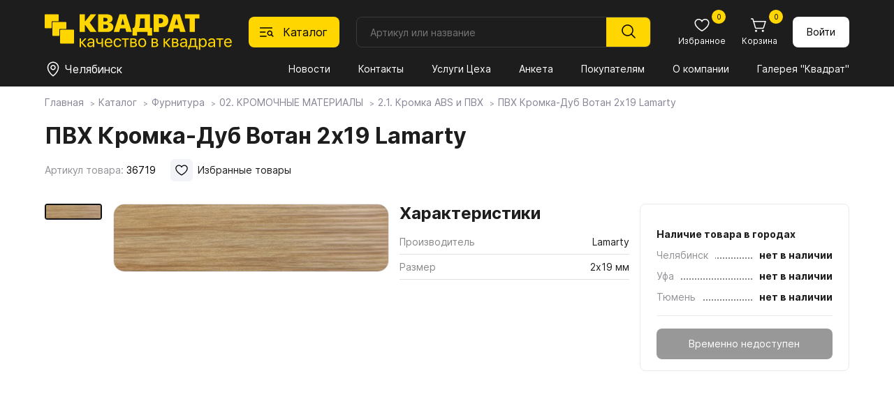

--- FILE ---
content_type: text/html; charset=utf-8
request_url: https://spkvadrat.ru/catalog/furn/02KROMOChNYEMATERIALY/21-kromka-abs-i-pvh/21-kromka-abs-i-pvh_58369.html
body_size: 19741
content:
<!doctype html>
<html lang="ru">
<head>
    <meta charset="UTF-8">
    <meta name="viewport"content="width=device-width, user-scalable=no, initial-scale=1.0, maximum-scale=1.0, minimum-scale=1.0">
    <meta http-equiv="X-UA-Compatible" content="ie=edge">
          <title>ПВХ Кромка-Дуб Вотан 2х19      Lamarty</title>
     <meta name="subname" content="Квадрат / Каталог / Фурнитура / 02. КРОМОЧНЫЕ МАТЕРИАЛЫ / 2.1. Кромка ABS и ПВХ / ПВХ Кромка-Дуб Вотан 2х19      Lamarty">
     

    <link rel="alternate icon" type="image/png" href="/favicon.png">
    <link rel="icon" type="image/svg+xml" href="/favicon.svg">
    <link rel="stylesheet" href="/new-spkvadrat/css/normalize.css">
    <link rel="stylesheet" href="/new-spkvadrat/css/jquery-ui.min.css">
    <link rel="stylesheet" href="/new-spkvadrat/css/swiper-bundle.min.css">
    <link rel="stylesheet" href="/new-spkvadrat/css/fancybox.css">
    <link rel="stylesheet" href="/new-spkvadrat/css/styles.css">
    <script src="/new-spkvadrat/js/jquery-3.7.1.min.js"></script>
    <meta name="yandex-verification" content="7ab5a5a668a4ead5" />
    <meta name="yandex-verification" content="d151d1994da0485a" />
    <meta name="msapplication-config" content="/new-spkvadrat/favicons/browserconfig.xml">
    <script type='text/javascript'>var SUB_FOLDER = '', NETCAT_PATH = '/netcat/';</script>
        <script src='//code.jivo.ru/widget/zdtPaCHCVL' async></script>    <script src='/netcat/modules/auth/auth.js'></script>

    <!-- Yandex.Metrika counter -->
     <script type="text/javascript" > (function (d, w, c) { (w[c] = w[c] || []).push(function() { try { w.yaCounter30890421 = new Ya.Metrika2({ id:30890421, clickmap:true, trackLinks:true, accurateTrackBounce:true, webvisor:true }); } catch(e) { } }); var n = d.getElementsByTagName("script")[0], s = d.createElement("script"), f = function () { n.parentNode.insertBefore(s, n); }; s.type = "text/javascript"; s.async = true; s.src = "https://mc.yandex.ru/metrika/tag.js"; if (w.opera == "[object Opera]") { d.addEventListener("DOMContentLoaded", f, false); } else { f(); } })(document, window, "yandex_metrika_callbacks2"); </script> <noscript><div><img src="https://mc.yandex.ru/watch/30890421" style="position:absolute; left:-9999px;" alt="" /></div></noscript>
<!-- /Yandex.Metrika counter -->

<!-- Google Analitycs counter -->
    <script>
      (function(i,s,o,g,r,a,m){i['GoogleAnalyticsObject']=r;i[r]=i[r]||function(){
      (i[r].q=i[r].q||[]).push(arguments)},i[r].l=1*new Date();a=s.createElement(o),
      m=s.getElementsByTagName(o)[0];a.async=1;a.src=g;m.parentNode.insertBefore(a,m)
      })(window,document,'script','//www.google-analytics.com/analytics.js','ga');

      ga('create', 'UA-29515352-1', 'auto');
      ga('send', 'pageview');

    </script>
<!-- /Google Analitycs counter -->

 <!-- Jivo настройки -->
      <script>
        function jivo_onLoadCallback() {
          jivo_api.setCustomData([
            {
              "content": "User balance: $56",
            }
          ]);

          jivo_api.setContactInfo({
            name: "",
            email: "",
            phone: "",
            description: ""
          });
        }
      </script>
      <!-- Jivo настройки -->
</head>

<body class="body">
    <header class="header">
    <div class="header__container container">
        <div class="header__logo logo">
            <a href="/"><img class="logo__image" src="/new-spkvadrat/img/logo.svg" alt="Квадрат"></a>
        </div>

        <button class="header__catalog-button" data-id="1235">
            <svg class="header__catalog-button-icon" width="24" height="24">
                <use class="header__catalog-button-icon-catalog" href="/new-spkvadrat/img/sprite.svg#catalog"></use>
                <use class="header__catalog-button-icon-cross" href="/new-spkvadrat/img/sprite.svg#cross"></use>
            </svg>
            <span>Каталог</span>
        </button>
        <form class="header__search search search-form" method="get" action="/goods_search/">
            <input class="search__input search-in search_text text" type="text" placeholder="Артикул или название" id="nc_search_query" name="search_query" value="">
            <button class="search__submit" type="submit">
                <svg width="24" height="24"><use class="" href="/new-spkvadrat/img/sprite.svg#magnifier"></use></svg>
            </button>
            <div class="search__dd-list"></div>
            <div class="search__bg"></div>
        </form>
        <script>
    $(document).ready(function(){
    
        $('#nc_search_query').focus(function(){
	        $(this).select();
        });
        
        $('#nc_search_query').on('change keyup paste', function(){
            var search_value = $(this).val(),
                value_count = search_value.length,
                search_articul = 0;
            if ($.isNumeric(search_value)) {
                search_articul = 1;
            }
            if (value_count > 2) {
                //console.log('search_query=' + search_value);
                //console.log('search_articul=' + search_articul);
                $.get('/goods-finder/?search_query='+ search_value +'&search_articul='+ search_articul +'&nc_ctpl=552&isNaked=1',
                    function(data) {
                        $('.search__dd-list').html(data);
                });
            }
        });
        
        $('.search-form').submit(function(e){
            e.preventDefault();
            var search_value = $(this).find('#nc_search_query').val(),
                send_data = $(this).serialize();
            if ($.isNumeric(search_value)) {
                location.href = '/goods-finder/?search_query='+ search_value;
            } else {
                location.href = '/goods_search/?'+ send_data;
            }
        });
        
        $('.header__catalog-button').on('click', function(){
            if ($('.body').hasClass('body_catalog-blocking')) {
                $('.catalog__main-cat-item').removeClass('catalog__main-cat-item_active');
                if ($('#top_item_' + $(this).data('id')).length > 0) {
                    $('#top_item_' + $(this).data('id')).addClass('catalog__main-cat-item_active');
                } else {
                    $('#top_item_688').addClass('catalog__main-cat-item_active');
                }
            }
        });
        
        $('.mms-group').click(function () {
            if ($(this).hasClass('mms-group--open')) {
                $(this).removeClass('mms-group--open');
                $(this).next().slideUp();
            } else {
                $(this).addClass('mms-group--open');
                $(this).next().slideDown();
            }
        });
        $('.mms-group__item--expand a').click(function (e) {
            e.preventDefault();
            let current_block = $(this).data('id');
            if ($('#parent_' + current_block).hasClass('mms-group__item--open')) {
                $('#parent_' + current_block).removeClass('mms-group__item--open');
                $('#children_' + current_block).slideUp();
            } else {
                $('#parent_' + current_block).addClass('mms-group__item--open');
                $('#children_' + current_block).slideDown();
            }
        });
        
    })
</script>

        <div class="header__button-block button-block">
            <a class="button-block__button mobile mobile_flex" href="/">
                <svg class="button-block__icon" width="24" height="24"><use class="button-block__icon-use" href="/new-spkvadrat/img/sprite.svg#home"></use></svg>
                <span class="button-block__text">Главная</span>
            </a>
            <button class="button-block__button mobile mobile_flex" id="bottom-catalog-button">
                <svg class="button-block__icon" width="24" height="24"><use class="" href="/new-spkvadrat/img/sprite.svg#catalog"></use></svg>
                <span class="button-block__text">Каталог</span>
            </button>
            <a class="button-block__button" href="/catalog/favorites/">
                <svg class="button-block__icon" width="24" height="24"><use class="button-block__icon-use" href="/new-spkvadrat/img/sprite.svg#heart"></use></svg>
                <span class="button-block__text">Избранное</span>
                                <span class="button-block__counter" id="favorites_counter">0</span>
            </a>

            <a class="button-block__button" href="/custom-cart/">
                <svg class="button-block__icon" width="24" height="24"><use class="button-block__icon-use" href="/new-spkvadrat/img/sprite.svg#cart"></use></svg>
                <span class="button-block__text">Корзина</span>
                <span class="button-block__counter cart-count">
                0                </span>
            </a>
                    <a href="/profile/" class="button button_white button_login">
                Войти
            </a>
                </div>

        <div class="header__divider"></div>

        <div class="header__location location">
            <button class="location__button" data-fancybox data-type="inline" data-src=".warehouse__holder" data-touch="false">
                <svg class="location__button-icon " width="24" height="24">
                    <use class="" href="/new-spkvadrat/img/sprite.svg#location"></use>
                </svg>
                <span class="location__button-text">Челябинск</span>
            </button>
        </div>

        <nav class="header__menu menu">
            <button class="menu__button" type="button" aria-expanded="false" aria-controls="menu__wrapper">
                <svg class="menu__icon" aria-hidden="true" width="24" height="24">
                    <use class="menu__icon-menu" href="/new-spkvadrat/img/sprite.svg#menu"></use>
                    <use class="menu__icon-cross" href="/new-spkvadrat/img/sprite.svg#cross"></use>
                </svg>
            </button>
            <div class="menu__wrapper">
                <div id="flexible_menu" class="hidden">
                                    <div class="mms-group">Квадрат</div>
                    <div class="mms-cildren-container" style='display: none;'>
                                                <div class="mms-group__item" id="parent_1491">
                                <a href="/about_us/company/" data-id="1491">О компании</a>
                            </div>
                                                        <div class="mms-group__item" id="parent_1244">
                                <a href="/about_us/news/" data-id="1244">Новости</a>
                            </div>
                                                        <div class="mms-group__item" id="parent_1492">
                                <a href="/about_us/jobs/" data-id="1492">Вакансии</a>
                            </div>
                                                        <div class="mms-group__item" id="parent_686">
                                <a href="/about_us/contact/" data-id="686">Контакты</a>
                            </div>
                                                        <div class="mms-group__item mms-group__item--expand" id="parent_1553">
                                <a href="/about_us/docs/" data-id="1553">Документы</a>
                            </div>
                                                            <div class="mms-subgroup-container" style='display: none;' id="children_1553">
                                                                    <div class="mms-subgroup__item">
                                        <a href="/about_us/docs/privacy_policy/">Политика конфиденциальности</a>
                                    </div>
                                                                    <div class="mms-subgroup__item">
                                        <a href="/about_us/docs/user_agreement/">Пользовательское соглашение</a>
                                    </div>
                                                                    <div class="mms-subgroup__item">
                                        <a href="/about_us/docs/cookies_agreement/">Соглашение об использовании cookie</a>
                                    </div>
                                                                </div>
                                                </div>
                                        <div class="mms-group">Покупателям</div>
                    <div class="mms-cildren-container" style='display: none;'>
                                                <div class="mms-group__item" id="parent_1268">
                                <a href="/for_buyers/prices/" data-id="1268">Прайсы</a>
                            </div>
                                                        <div class="mms-group__item" id="parent_682">
                                <a href="/for_buyers/uslugi-tseha/" data-id="682">Услуги Цеха</a>
                            </div>
                                                        <div class="mms-group__item" id="parent_681">
                                <a href="/for_buyers/dostavka/" data-id="681">Доставка и оплата</a>
                            </div>
                                                        <div class="mms-group__item" id="parent_687">
                                <a href="/for_buyers/partners/" data-id="687">Наши партнеры</a>
                            </div>
                                                        <div class="mms-group__item" id="parent_1288">
                                <a href="/for_buyers/gallery/" data-id="1288">Галерея "Квадрат"</a>
                            </div>
                                                        <div class="mms-group__item mms-group__item--expand" id="parent_1587">
                                <a href="https://spkvadrat.ru/for_buyers/materialy-dlya-skachivaniya/egger/" data-id="1587">Материалы для скачивания</a>
                            </div>
                                                            <div class="mms-subgroup-container" style='display: none;' id="children_1587">
                                                                    <div class="mms-subgroup__item">
                                        <a href="/for_buyers/materialy-dlya-skachivaniya/egger/">Egger</a>
                                    </div>
                                                                    <div class="mms-subgroup__item">
                                        <a href="/for_buyers/materialy-dlya-skachivaniya/lamarty/">Lamarty</a>
                                    </div>
                                                                    <div class="mms-subgroup__item">
                                        <a href="/for_buyers/materialy-dlya-skachivaniya/syply/">SyPly</a>
                                    </div>
                                                                </div>
                                                </div>
                                        <div class="mms-group mms-group--open">Каталог</div>
                    <div class="mms-cildren-container">
                                                <div class="mms-group__item" id="parent_688">
                                <a href="/catalog/boards/" data-id="688">Плитные материалы</a>
                            </div>
                                                        <div class="mms-group__item mms-group__item--active mms-group__item--open" id="parent_1235">
                                <a href="/catalog/furn/" data-id="1235">Фурнитура</a>
                            </div>
                                                        <div class="mms-group__item" id="parent_857">
                                <a href="/catalog/stol/" data-id="857">Столешницы</a>
                            </div>
                                                        <div class="mms-group__item" id="parent_1435">
                                <a href="/catalog/kompakt-plity-egger/" data-id="1435">Компакт-плиты EGGER</a>
                            </div>
                                                        <div class="mms-group__item" id="parent_1269">
                                <a href="/catalog/PlastikEGGER/" data-id="1269">Пластик EGGER</a>
                            </div>
                                                        <div class="mms-group__item" id="parent_1431">
                                <a href="/catalog/my_egger/" data-id="1431">Мой EGGER</a>
                            </div>
                                                        <div class="mms-group__item" id="parent_906">
                                <a href="/catalog/fasad/" data-id="906">Фасады</a>
                            </div>
                                                </div>
                                    </div>
                <button class="menu__link mobile1100" id="menu-catalog-button">Каталог</button>
                <!--<ul class="menu__list" id="menu__list">
                                    <li class="menu__item" data="1109 ">
                        <a class="menu__link menu__link_current" href="/about_us/news/">Новости</a>
                    </li>
                                    <li class="menu__item" data="1109 ">
                        <a class="menu__link menu__link_current" href="/about_us/contact/">Контакты</a>
                    </li>
                                    <li class="menu__item" data="1109 ">
                        <a class="menu__link menu__link_current" href="/for_buyers/uslugi-tseha/">Услуги Цеха</a>
                    </li>
                                    <li class="menu__item" data="1109 ">
                        <a class="menu__link menu__link_current" href="/anketa/">Анкета</a>
                    </li>
                                    <li class="menu__item" data="1109 ">
                        <a class="menu__link menu__link_current" href="/for_buyers/">Покупателям</a>
                    </li>
                                    <li class="menu__item" data="1109 ">
                        <a class="menu__link menu__link_current" href="/about_us/">О компании</a>
                    </li>
                                    <li class="menu__item" data="1109 ">
                        <a class="menu__link menu__link_current" href="/for_buyers/gallery/">Галерея "Квадрат"</a>
                    </li>
                                </ul>-->
                <ul class="menu__list" id="menu__list">
                                            <li class="menu__item">
                            <a class="menu__link"
                               href="/about_us/news/">
                               Новости                            </a>
                        </li>
                                            <li class="menu__item">
                            <a class="menu__link"
                               href="/about_us/contact/">
                               Контакты                            </a>
                        </li>
                                            <li class="menu__item">
                            <a class="menu__link"
                               href="/for_buyers/uslugi-tseha/">
                               Услуги Цеха                            </a>
                        </li>
                                            <li class="menu__item">
                            <a class="menu__link"
                               href="/anketa/">
                               Анкета                            </a>
                        </li>
                                            <li class="menu__item">
                            <a class="menu__link"
                               href="/for_buyers/">
                               Покупателям                            </a>
                        </li>
                                            <li class="menu__item">
                            <a class="menu__link"
                               href="/about_us/">
                               О компании                            </a>
                        </li>
                                            <li class="menu__item">
                            <a class="menu__link"
                               href="/for_buyers/gallery/">
                               Галерея "Квадрат"                            </a>
                        </li>
                                    </ul>
                
                                <div class="menu__bottom mobile1100 mobile1100_flex">
                    <div class="menu__phone-block">
                        <span class="menu__phone-text">Телефон: </span>
                        <a class="menu__phone-link" href="tel:+"></a>
                    </div>
                    <div class="menu__social-block social-block">
                        <!--a class="social-block__button" href="" target="_blank"><svg class="social-block__button-icon" width="32" height="32"><use class="" href="/new-spkvadrat/img/sprite.svg#instagram"></use></svg></a //-->
                        <a class="social-block__button" href="" target="_blank"><svg class="social-block__button-icon" width="32" height="32"><use class="" href="/new-spkvadrat/img/sprite.svg#vk"></use></svg></a>
                    </div>
                </div>
            </div>
        </nav>
        <div class="catalog" data-id="1235">
            <div class="container">
                <h2 class="catalog__header mobile1100">Каталог</h2>
                <button class="catalog__close-btn mobile1100" type="button"  aria-controls="catalog__main-cat" id="close-catalog-button">
                    <svg class="catalog__close-btn-icon" aria-hidden="true" width="32" height="32">
                        <use class="catalog__close-btn-icon-cross" href="/new-spkvadrat/img/sprite.svg#cross"></use>
                    </svg>
                </button>
                <style>
.catalog__sub-block-header a {
    text-decoration: none;
    transition: .2s;
}
.catalog__sub-block-header a:hover { color: #ffd600; }

</style>
<ul class="catalog__main-cat" data="1109">
    <li id="top_item_688" class="catalog__main-cat-item">
        <a class="catalog__main-cat-link" href="/catalog/boards/">Плитные материалы</a>
        <button class="catalog__btn-sub-block mobile1100" type="button"></button>
        <div class="catalog__sub-block">
            <div class="catalog__sub-block-top">
                <button class="catalog__btn-sub-back mobile1100" type="button"></button>
                <h2 class="catalog__sub-block-header">
                    <a href="/catalog/boards/">
                        Плитные материалы                    </a>
                                    </h2>
                <span class='catalog__sub-block-count'>Всего товаров: 653</span>            </div>
                <ul class="catalog__sub-menu">
                                    <li class="catalog__sub-menu-item">
                        <a  class="catalog__sub-menu-link"
                            href="/catalog/boards/lamarty-decors/">
                           Декоры плит Lamarty                        </a>
                                                <ul class="catalog__third-menu">
                                                    <li class="catalog__third-menu-item">
                                <a  href="/catalog/boards/lamarty-decors/Lamarty1/"
                                    class="catalog__third-menu-link">
                                   Товары ЛДСП Lamarty                                </a>
                                                            </li>
                                                </ul>
                    </li>
                                    <li class="catalog__sub-menu-item">
                        <a  class="catalog__sub-menu-link"
                            href="/catalog/boards/paneli-kastamonu/">
                           Панели Kastamonu                        </a>
                                                <ul class="catalog__third-menu">
                                                    <li class="catalog__third-menu-item">
                                <a  href="/catalog/boards/paneli-kastamonu/paneli-acrymat/"
                                    class="catalog__third-menu-link">
                                   Панели ACRYMAT                                </a>
                                                            </li>
                                                    <li class="catalog__third-menu-item">
                                <a  href="/catalog/boards/paneli-kastamonu/paneli-evogloss/"
                                    class="catalog__third-menu-link">
                                   Панели EVOGLOSS                                </a>
                                                            </li>
                                                    <li class="catalog__third-menu-item">
                                <a  href="/catalog/boards/paneli-kastamonu/paneli-evosoft/"
                                    class="catalog__third-menu-link">
                                   Панели EVOSOFT                                </a>
                                                            </li>
                                                    <li class="catalog__third-menu-item">
                                <a  href="/catalog/boards/paneli-kastamonu/paneli-acrylic/"
                                    class="catalog__third-menu-link">
                                   Панели ACRYLIC                                </a>
                                                            </li>
                                                </ul>
                    </li>
                                    <li class="catalog__sub-menu-item">
                        <a  class="catalog__sub-menu-link"
                            href="/catalog/boards/egger-ldsp-decors/">
                           Декоры плит EGGER                        </a>
                                                <ul class="catalog__third-menu">
                                                    <li class="catalog__third-menu-item">
                                <a  href="/catalog/boards/egger-ldsp-decors/ldsp-egger/"
                                    class="catalog__third-menu-link">
                                   ЛДСП EGGER                                </a>
                                                            </li>
                                                    <li class="catalog__third-menu-item">
                                <a  href="/catalog/boards/egger-ldsp-decors/lmdf-egger/"
                                    class="catalog__third-menu-link">
                                   ЛМДФ EGGER                                </a>
                                                            </li>
                                                    <li class="catalog__third-menu-item">
                                <a  href="/catalog/boards/egger-ldsp-decors/samples/"
                                    class="catalog__third-menu-link">
                                   Заказ образцов                                </a>
                                                            </li>
                                                </ul>
                    </li>
                                    <li class="catalog__sub-menu-item">
                        <a  class="catalog__sub-menu-link"
                            href="/catalog/boards/fasadnye-polotna-rehau/">
                           Фасадные полотна РЕХАУ                        </a>
                                                <ul class="catalog__third-menu">
                                                </ul>
                    </li>
                                    <li class="catalog__sub-menu-item">
                        <a  class="catalog__sub-menu-link"
                            href="/catalog/boards/plity-tss-cleaf/">
                           Плиты TSS CLEAF                        </a>
                                                <ul class="catalog__third-menu">
                                                    <li class="catalog__third-menu-item">
                                <a  href="/catalog/boards/plity-tss-cleaf/o-plitah-tss-cleaf/"
                                    class="catalog__third-menu-link">
                                   О плитах TSS CLEAF                                </a>
                                                            </li>
                                                </ul>
                    </li>
                                    <li class="catalog__sub-menu-item">
                        <a  class="catalog__sub-menu-link"
                            href="/catalog/boards/fanera-syply/">
                           Фанера SyPly                        </a>
                                                <ul class="catalog__third-menu">
                                                </ul>
                    </li>
                                    <li class="catalog__sub-menu-item">
                        <a  class="catalog__sub-menu-link"
                            href="/catalog/boards/MDFKastamonu/">
                           МДФ Kastamonu                        </a>
                                                <ul class="catalog__third-menu">
                                                </ul>
                    </li>
                                    <li class="catalog__sub-menu-item">
                        <a  class="catalog__sub-menu-link"
                            href="/catalog/boards/perfectsense-egger/">
                           PerfectSense EGGER                        </a>
                                                <ul class="catalog__third-menu">
                                                    <li class="catalog__third-menu-item">
                                <a  href="/catalog/boards/perfectsense-egger/perfectsense/"
                                    class="catalog__third-menu-link">
                                   PerfectSense                                </a>
                                                            </li>
                                                    <li class="catalog__third-menu-item">
                                <a  href="/catalog/boards/perfectsense-egger/perfectsense-smart/"
                                    class="catalog__third-menu-link">
                                   PerfectSense Smart                                </a>
                                                            </li>
                                                    <li class="catalog__third-menu-item">
                                <a  href="/catalog/boards/perfectsense-egger/perfectsense-top/"
                                    class="catalog__third-menu-link">
                                   PerfectSense Top                                </a>
                                                            </li>
                                                    <li class="catalog__third-menu-item">
                                <a  href="/catalog/boards/perfectsense-egger/perfectsense-lakirovannye-dsp/"
                                    class="catalog__third-menu-link">
                                   PerfectSense Лакированные ДСП                                </a>
                                                            </li>
                                                </ul>
                    </li>
                                    <li class="catalog__sub-menu-item">
                        <a  class="catalog__sub-menu-link"
                            href="/catalog/boards/paneli-agt/">
                           Панели AGT                        </a>
                                                <ul class="catalog__third-menu">
                                                    <li class="catalog__third-menu-item">
                                <a  href="/catalog/boards/paneli-agt/o-panelyah-agt/"
                                    class="catalog__third-menu-link">
                                   О панелях AGT                                </a>
                                                            </li>
                                                    <li class="catalog__third-menu-item">
                                <a  href="/catalog/boards/paneli-agt/paneli-agt-3p-dvustoronnie/"
                                    class="catalog__third-menu-link">
                                   Панели AGT 3P двусторонние                                </a>
                                                            </li>
                                                    <li class="catalog__third-menu-item">
                                <a  href="/catalog/boards/paneli-agt/paneli-agt-supramat-dvustoronnie/"
                                    class="catalog__third-menu-link">
                                   Панели AGT Supramat двусторонние                                </a>
                                                            </li>
                                                    <li class="catalog__third-menu-item">
                                <a  href="/catalog/boards/paneli-agt/paneli-agt-odnostoronnie/"
                                    class="catalog__third-menu-link">
                                   Панели AGT односторонние                                </a>
                                                            </li>
                                                </ul>
                    </li>
                                    <li class="catalog__sub-menu-item">
                        <a  class="catalog__sub-menu-link"
                            href="/catalog/boards/lhdf-kronoshpan/">
                           ЛХДФ Кроношпан                        </a>
                                                <ul class="catalog__third-menu">
                                                </ul>
                    </li>
                                    <li class="catalog__sub-menu-item">
                        <a  class="catalog__sub-menu-link"
                            href="/catalog/boards/mdf-egger/">
                           МДФ EGGER                        </a>
                                                <ul class="catalog__third-menu">
                                                </ul>
                    </li>
                                    <li class="catalog__sub-menu-item">
                        <a  class="catalog__sub-menu-link"
                            href="/catalog/boards/shlifovannaya-dvp-hdf/">
                           Шлифованная ДВП, ХДФ                        </a>
                                                <ul class="catalog__third-menu">
                                                </ul>
                    </li>
                                </ul>
            </div>
        </li>
            
    <li id="top_item_1235" class="catalog__main-cat-item">
        <a class="catalog__main-cat-link" href="/catalog/furn/">Фурнитура</a>
        <button class="catalog__btn-sub-block mobile1100" type="button"></button>
        <div class="catalog__sub-block">
            <div class="catalog__sub-block-top">
                <button class="catalog__btn-sub-back mobile1100" type="button"></button>
                <h2 class="catalog__sub-block-header">
                    <a href="/catalog/furn/">
                        Фурнитура                    </a>
                                    </h2>
                <span class='catalog__sub-block-count'>Всего товаров: 8 238</span>            </div>
                <ul class="catalog__sub-menu">
                                    <li class="catalog__sub-menu-item">
                        <a  class="catalog__sub-menu-link"
                            href="/catalog/furn/01MOYKIISMESITELI/11MoykiKamennye/">
                           01. МОЙКИ И СМЕСИТЕЛИ                        </a>
                                                <ul class="catalog__third-menu">
                                                    <li class="catalog__third-menu-item">
                                <a  href="/catalog/furn/01MOYKIISMESITELI/11MoykiKamennye/"
                                    class="catalog__third-menu-link">
                                   1.1. Мойки каменные                                </a>
                                                            </li>
                                                    <li class="catalog__third-menu-item">
                                <a  href="/catalog/furn/01MOYKIISMESITELI/12MoykiIzNerzhaveyuscheyStali/"
                                    class="catalog__third-menu-link">
                                   1.2. Мойки из нержавеющей стали                                </a>
                                                            </li>
                                                    <li class="catalog__third-menu-item">
                                <a  href="/catalog/furn/01MOYKIISMESITELI/13-rakoviny-i-umyvalniki/"
                                    class="catalog__third-menu-link">
                                   1.3. Раковины и умывальники                                </a>
                                                            </li>
                                                    <li class="catalog__third-menu-item">
                                <a  href="/catalog/furn/01MOYKIISMESITELI/14-smesiteli/"
                                    class="catalog__third-menu-link">
                                   1.4. Смесители                                </a>
                                                            </li>
                                                    <li class="catalog__third-menu-item">
                                <a  href="/catalog/furn/01MOYKIISMESITELI/15-izmelchiteli/"
                                    class="catalog__third-menu-link">
                                   1.5. Измельчители                                </a>
                                                            </li>
                                                    <li class="catalog__third-menu-item">
                                <a  href="/catalog/furn/01MOYKIISMESITELI/16-aksessuary/"
                                    class="catalog__third-menu-link">
                                   1.6. Аксессуары                                </a>
                                                            </li>
                                                </ul>
                    </li>
                                    <li class="catalog__sub-menu-item">
                        <a  class="catalog__sub-menu-link catalog__sub-menu-link_active"
                            href="/catalog/furn/02KROMOChNYEMATERIALY/21-kromka-abs-i-pvh/">
                           02. КРОМОЧНЫЕ МАТЕРИАЛЫ                        </a>
                                                <ul class="catalog__third-menu">
                                                    <li class="catalog__third-menu-item">
                                <a  href="/catalog/furn/02KROMOChNYEMATERIALY/21-kromka-abs-i-pvh/"
                                    class="catalog__third-menu-link catalog__third-menu-link_active">
                                   2.1. Кромка ABS и ПВХ                                </a>
                                                            </li>
                                                    <li class="catalog__third-menu-item">
                                <a  href="/catalog/furn/02KROMOChNYEMATERIALY/23KromkaMelaminovayaSKleem/"
                                    class="catalog__third-menu-link">
                                   2.2. Кромка меламиновая с клеем                                </a>
                                                            </li>
                                                    <li class="catalog__third-menu-item">
                                <a  href="/catalog/furn/02KROMOChNYEMATERIALY/23-profil-nakladnoy/"
                                    class="catalog__third-menu-link">
                                   2.3. Профиль накладной                                </a>
                                                            </li>
                                                    <li class="catalog__third-menu-item">
                                <a  href="/catalog/furn/02KROMOChNYEMATERIALY/24KantVreznoy/"
                                    class="catalog__third-menu-link">
                                   2.4. Кант врезной                                </a>
                                                            </li>
                                                </ul>
                    </li>
                                    <li class="catalog__sub-menu-item">
                        <a  class="catalog__sub-menu-link"
                            href="/catalog/furn/03-fasadnye-vreznye-i-nakladnye-profili/31ProfilFasadnyy/">
                           03. ФАСАДНЫЕ, ВРЕЗНЫЕ И НАКЛАДНЫЕ ПРОФИЛИ                        </a>
                                                <ul class="catalog__third-menu">
                                                    <li class="catalog__third-menu-item">
                                <a  href="/catalog/furn/03-fasadnye-vreznye-i-nakladnye-profili/31ProfilFasadnyy/"
                                    class="catalog__third-menu-link">
                                   3.1. Профиль фасадный                                </a>
                                                            </li>
                                                    <li class="catalog__third-menu-item">
                                <a  href="/catalog/furn/03-fasadnye-vreznye-i-nakladnye-profili/32ProfilVreznoy/"
                                    class="catalog__third-menu-link">
                                   3.2. Профиль врезной                                </a>
                                                            </li>
                                                    <li class="catalog__third-menu-item">
                                <a  href="/catalog/furn/03-fasadnye-vreznye-i-nakladnye-profili/33-profil-nakladnoy/"
                                    class="catalog__third-menu-link">
                                   3.3. Профиль накладной                                </a>
                                                            </li>
                                                    <li class="catalog__third-menu-item">
                                <a  href="/catalog/furn/03-fasadnye-vreznye-i-nakladnye-profili/33ProfilDlyaSteklyannyhPolokSPodsvetkoy/"
                                    class="catalog__third-menu-link">
                                   3.4. Профиль для стеклянных полок с подсветкой                                </a>
                                                            </li>
                                                </ul>
                    </li>
                                    <li class="catalog__sub-menu-item">
                        <a  class="catalog__sub-menu-link"
                            href="/catalog/furn/04SISTEMYDVEREY/41SistemyRazdvizhnyhDverey/">
                           04. СИСТЕМЫ ДВЕРЕЙ                        </a>
                                                <ul class="catalog__third-menu">
                                                    <li class="catalog__third-menu-item">
                                <a  href="/catalog/furn/04SISTEMYDVEREY/41SistemyRazdvizhnyhDverey/"
                                    class="catalog__third-menu-link">
                                   4.1. Системы раздвижных дверей                                </a>
                                                            </li>
                                                    <li class="catalog__third-menu-item">
                                <a  href="/catalog/furn/04SISTEMYDVEREY/42SistemyDvereySVerhnimPodvesom/"
                                    class="catalog__third-menu-link">
                                   4.2. Системы дверей с верхним подвесом                                </a>
                                                            </li>
                                                    <li class="catalog__third-menu-item">
                                <a  href="/catalog/furn/04SISTEMYDVEREY/43SistemySkladnyhDverey/"
                                    class="catalog__third-menu-link">
                                   4.3. Системы складных дверей                                </a>
                                                            </li>
                                                    <li class="catalog__third-menu-item">
                                <a  href="/catalog/furn/04SISTEMYDVEREY/44SistemyRaspashnyhDverey/"
                                    class="catalog__third-menu-link">
                                   4.4. Системы распашных дверей                                </a>
                                                            </li>
                                                    <li class="catalog__third-menu-item">
                                <a  href="/catalog/furn/04SISTEMYDVEREY/45SistemyMansardnyhDverey/"
                                    class="catalog__third-menu-link">
                                   4.5. Системы мансардных дверей                                </a>
                                                            </li>
                                                    <li class="catalog__third-menu-item">
                                <a  href="/catalog/furn/04SISTEMYDVEREY/46-aristo-sistema-4-v-1/"
                                    class="catalog__third-menu-link">
                                   4.6. ARISTO Система 4 в 1                                </a>
                                                            </li>
                                                    <li class="catalog__third-menu-item">
                                <a  href="/catalog/furn/04SISTEMYDVEREY/stopora-dlya-dverey-kupe/"
                                    class="catalog__third-menu-link">
                                   Стопора для дверей купе                                </a>
                                                            </li>
                                                    <li class="catalog__third-menu-item">
                                <a  href="/catalog/furn/04SISTEMYDVEREY/uplotniteli-dlya-dverey-kupe/"
                                    class="catalog__third-menu-link">
                                   Уплотнители для дверей купе                                </a>
                                                            </li>
                                                    <li class="catalog__third-menu-item">
                                <a  href="/catalog/furn/04SISTEMYDVEREY/shlegel/"
                                    class="catalog__third-menu-link">
                                   Шлегель                                </a>
                                                            </li>
                                                </ul>
                    </li>
                                    <li class="catalog__sub-menu-item">
                        <a  class="catalog__sub-menu-link"
                            href="/catalog/furn/05NAPOLNENIEShKAFOVIGARDEROBNYHKOMNAT/501DerzhateliPolkiVydvizhnye/">
                           05. НАПОЛНЕНИЕ ШКАФОВ И ГАРДЕРОБНЫХ КОМНАТ                        </a>
                                                <ul class="catalog__third-menu">
                                                    <li class="catalog__third-menu-item">
                                <a  href="/catalog/furn/05NAPOLNENIEShKAFOVIGARDEROBNYHKOMNAT/501DerzhateliPolkiVydvizhnye/"
                                    class="catalog__third-menu-link">
                                   5.01. Держатели, полки выдвижные                                </a>
                                                            </li>
                                                    <li class="catalog__third-menu-item">
                                <a  href="/catalog/furn/05NAPOLNENIEShKAFOVIGARDEROBNYHKOMNAT/502VydvizhnyeKorziny/"
                                    class="catalog__third-menu-link">
                                   5.02. Выдвижные корзины                                </a>
                                                            </li>
                                                    <li class="catalog__third-menu-item">
                                <a  href="/catalog/furn/05NAPOLNENIEShKAFOVIGARDEROBNYHKOMNAT/503ShtangiDerzhateliDlyaShtang/"
                                    class="catalog__third-menu-link">
                                   5.03. Штанги, держатели для штанг                                </a>
                                                            </li>
                                                    <li class="catalog__third-menu-item">
                                <a  href="/catalog/furn/05NAPOLNENIEShKAFOVIGARDEROBNYHKOMNAT/504-veshalki-dlya-bryuk-galstukov-remney/"
                                    class="catalog__third-menu-link">
                                   5.04. Вешалки для брюк, галстуков, ремней                                </a>
                                                            </li>
                                                    <li class="catalog__third-menu-item">
                                <a  href="/catalog/furn/05NAPOLNENIEShKAFOVIGARDEROBNYHKOMNAT/505Pantografy/"
                                    class="catalog__third-menu-link">
                                   5.05. Пантографы                                </a>
                                                            </li>
                                                    <li class="catalog__third-menu-item">
                                <a  href="/catalog/furn/05NAPOLNENIEShKAFOVIGARDEROBNYHKOMNAT/506PovorotnyeMehanizmyDlyaZerkal/"
                                    class="catalog__third-menu-link">
                                   5.06. Поворотные механизмы для зеркал                                </a>
                                                            </li>
                                                    <li class="catalog__third-menu-item">
                                <a  href="/catalog/furn/05NAPOLNENIEShKAFOVIGARDEROBNYHKOMNAT/507Obuvnitsy/"
                                    class="catalog__third-menu-link">
                                   5.07. Обувницы                                </a>
                                                            </li>
                                                    <li class="catalog__third-menu-item">
                                <a  href="/catalog/furn/05NAPOLNENIEShKAFOVIGARDEROBNYHKOMNAT/508AlyuminievayaInterernayaSistemaVITRA/"
                                    class="catalog__third-menu-link">
                                   5.08. Алюминиевая интерьерная система VITRA                                </a>
                                                            </li>
                                                    <li class="catalog__third-menu-item">
                                <a  href="/catalog/furn/05NAPOLNENIEShKAFOVIGARDEROBNYHKOMNAT/509-garderobnaya-sistema-aristo/"
                                    class="catalog__third-menu-link">
                                   5.09. Гардеробная система ARISTO                                </a>
                                                            </li>
                                                    <li class="catalog__third-menu-item">
                                <a  href="/catalog/furn/05NAPOLNENIEShKAFOVIGARDEROBNYHKOMNAT/510-stellazhnaya-sistema-aristo/"
                                    class="catalog__third-menu-link">
                                   5.10. Стеллажная система ARISTO                                </a>
                                                            </li>
                                                    <li class="catalog__third-menu-item">
                                <a  href="/catalog/furn/05NAPOLNENIEShKAFOVIGARDEROBNYHKOMNAT/511-karkasnaya-sistema-cadro/"
                                    class="catalog__third-menu-link">
                                   5.11. Каркасная система CADRO                                </a>
                                                            </li>
                                                </ul>
                    </li>
                                    <li class="catalog__sub-menu-item">
                        <a  class="catalog__sub-menu-link"
                            href="/catalog/furn/06KUHONNYEKOMPLEKTUYuSchIE/601ReykiINaveski/">
                           06. КУХОННЫЕ КОМПЛЕКТУЮЩИЕ                        </a>
                                                <ul class="catalog__third-menu">
                                                    <li class="catalog__third-menu-item">
                                <a  href="/catalog/furn/06KUHONNYEKOMPLEKTUYuSchIE/601ReykiINaveski/"
                                    class="catalog__third-menu-link">
                                   6.01. Рейки и навески                                </a>
                                                            </li>
                                                    <li class="catalog__third-menu-item">
                                <a  href="/catalog/furn/06KUHONNYEKOMPLEKTUYuSchIE/602Posudosushiteli/"
                                    class="catalog__third-menu-link">
                                   6.02. Посудосушители                                </a>
                                                            </li>
                                                    <li class="catalog__third-menu-item">
                                <a  href="/catalog/furn/06KUHONNYEKOMPLEKTUYuSchIE/603ReylingovyeNaveski/"
                                    class="catalog__third-menu-link">
                                   6.03. Рейлинговые навески                                </a>
                                                            </li>
                                                    <li class="catalog__third-menu-item">
                                <a  href="/catalog/furn/06KUHONNYEKOMPLEKTUYuSchIE/604BokaloderzhateliINastolnyePosudosushiteli/"
                                    class="catalog__third-menu-link">
                                   6.04. Бокалодержатели и настольные посудосушители                                </a>
                                                            </li>
                                                    <li class="catalog__third-menu-item">
                                <a  href="/catalog/furn/06KUHONNYEKOMPLEKTUYuSchIE/605PolkiDlyaBarnoyTrubyQ50mm/"
                                    class="catalog__third-menu-link">
                                   6.05. Полки для барной трубы Q50мм                                </a>
                                                            </li>
                                                    <li class="catalog__third-menu-item">
                                <a  href="/catalog/furn/06KUHONNYEKOMPLEKTUYuSchIE/606PlankiDlyaMebelnogoSchita/"
                                    class="catalog__third-menu-link">
                                   6.06. Планки для мебельного щита                                </a>
                                                            </li>
                                                    <li class="catalog__third-menu-item">
                                <a  href="/catalog/furn/06KUHONNYEKOMPLEKTUYuSchIE/607PristenochnyePlintusaIAxessuaryDlyaNih/"
                                    class="catalog__third-menu-link">
                                   6.07. Пристеночные плинтуса и аксессуары для них                                </a>
                                                            </li>
                                                    <li class="catalog__third-menu-item">
                                <a  href="/catalog/furn/06KUHONNYEKOMPLEKTUYuSchIE/608ProfilyaIPlankiDlyaStoleshnits/"
                                    class="catalog__third-menu-link">
                                   6.08. Профиля и планки для столешниц                                </a>
                                                            </li>
                                                    <li class="catalog__third-menu-item">
                                <a  href="/catalog/furn/06KUHONNYEKOMPLEKTUYuSchIE/609PoddonyVTumbuPodMoyku/"
                                    class="catalog__third-menu-link">
                                   6.09. Поддоны в тумбу под мойку                                </a>
                                                            </li>
                                                    <li class="catalog__third-menu-item">
                                <a  href="/catalog/furn/06KUHONNYEKOMPLEKTUYuSchIE/610VykatnyeKorziny/"
                                    class="catalog__third-menu-link">
                                   6.10. Выкатные корзины                                </a>
                                                            </li>
                                                    <li class="catalog__third-menu-item">
                                <a  href="/catalog/furn/06KUHONNYEKOMPLEKTUYuSchIE/611VkladyshiDlyaKuhonnyhPrinadlezhnostey/"
                                    class="catalog__third-menu-link">
                                   6.11. Вкладыши для кухонных принадлежностей                                </a>
                                                            </li>
                                                    <li class="catalog__third-menu-item">
                                <a  href="/catalog/furn/06KUHONNYEKOMPLEKTUYuSchIE/612SistemyVUglovuyuBazu/"
                                    class="catalog__third-menu-link">
                                   6.12. Системы в угловую базу                                </a>
                                                            </li>
                                                    <li class="catalog__third-menu-item">
                                <a  href="/catalog/furn/06KUHONNYEKOMPLEKTUYuSchIE/613TsokolyaIAxessuaryDlyaNih/"
                                    class="catalog__third-menu-link">
                                   6.13. Цоколя и аксессуары для них                                </a>
                                                            </li>
                                                    <li class="catalog__third-menu-item">
                                <a  href="/catalog/furn/06KUHONNYEKOMPLEKTUYuSchIE/614-vedra-i-sistemy-sortirovki/"
                                    class="catalog__third-menu-link">
                                   6.14. Вёдра и системы сортировки                                </a>
                                                            </li>
                                                    <li class="catalog__third-menu-item">
                                <a  href="/catalog/furn/06KUHONNYEKOMPLEKTUYuSchIE/615Prochee/"
                                    class="catalog__third-menu-link">
                                   6.15. Прочее                                </a>
                                                            </li>
                                                </ul>
                    </li>
                                    <li class="catalog__sub-menu-item">
                        <a  class="catalog__sub-menu-link"
                            href="/catalog/furn/07TRUBYISISTEMYKREPEZhA/71ReylingovayaSistemaQ16mm/">
                           07. ТРУБЫ И СИСТЕМЫ КРЕПЕЖА                        </a>
                                                <ul class="catalog__third-menu">
                                                    <li class="catalog__third-menu-item">
                                <a  href="/catalog/furn/07TRUBYISISTEMYKREPEZhA/71ReylingovayaSistemaQ16mm/"
                                    class="catalog__third-menu-link">
                                   7.1. Рейлинговая система Q16мм                                </a>
                                                            </li>
                                                    <li class="catalog__third-menu-item">
                                <a  href="/catalog/furn/07TRUBYISISTEMYKREPEZhA/72SistemaJOCKERQ25mm/"
                                    class="catalog__third-menu-link">
                                   7.2. Система JOCKER Q25мм                                </a>
                                                            </li>
                                                    <li class="catalog__third-menu-item">
                                <a  href="/catalog/furn/07TRUBYISISTEMYKREPEZhA/73BarnayaTrubaQ50mm/"
                                    class="catalog__third-menu-link">
                                   7.3. Барная труба Q50мм                                </a>
                                                            </li>
                                                </ul>
                    </li>
                                    <li class="catalog__sub-menu-item">
                        <a  class="catalog__sub-menu-link"
                            href="/catalog/furn/08SISTEMYVYDVIZhNYHYaSchIKOV/81-yaschik-avantech-you/">
                           08. СИСТЕМЫ ВЫДВИЖНЫХ ЯЩИКОВ                        </a>
                                                <ul class="catalog__third-menu">
                                                    <li class="catalog__third-menu-item">
                                <a  href="/catalog/furn/08SISTEMYVYDVIZhNYHYaSchIKOV/81-yaschik-avantech-you/"
                                    class="catalog__third-menu-link">
                                   8.1. Ящик AVANTECH YOU                                </a>
                                                            </li>
                                                    <li class="catalog__third-menu-item">
                                <a  href="/catalog/furn/08SISTEMYVYDVIZhNYHYaSchIKOV/82-yaschik-innotech-atira/"
                                    class="catalog__third-menu-link">
                                   8.2. Ящик InnoTech Atira                                </a>
                                                            </li>
                                                    <li class="catalog__third-menu-item">
                                <a  href="/catalog/furn/08SISTEMYVYDVIZhNYHYaSchIKOV/83-yaschik-start"
                                    class="catalog__third-menu-link">
                                   8.3. Ящик СТАРТ                                </a>
                                                            </li>
                                                    <li class="catalog__third-menu-item">
                                <a  href="/catalog/furn/08SISTEMYVYDVIZhNYHYaSchIKOV/84-yaschik-start-s-tonkimi-bokovinami/"
                                    class="catalog__third-menu-link">
                                   8.4. Ящик СТАРТ с тонкими боковинами                                </a>
                                                            </li>
                                                    <li class="catalog__third-menu-item">
                                <a  href="/catalog/furn/08SISTEMYVYDVIZhNYHYaSchIKOV/85-metaboksy/"
                                    class="catalog__third-menu-link">
                                   8.5. Метабоксы                                </a>
                                                            </li>
                                                    <li class="catalog__third-menu-item">
                                <a  href="/catalog/furn/08SISTEMYVYDVIZhNYHYaSchIKOV/86-rolikovye-napravlyayuschie/"
                                    class="catalog__third-menu-link">
                                   8.6. Роликовые направляющие                                </a>
                                                            </li>
                                                    <li class="catalog__third-menu-item">
                                <a  href="/catalog/furn/08SISTEMYVYDVIZhNYHYaSchIKOV/87-sharikovye-napravlyayuschie/"
                                    class="catalog__third-menu-link">
                                   8.7. Шариковые направляющие                                </a>
                                                            </li>
                                                    <li class="catalog__third-menu-item">
                                <a  href="/catalog/furn/08SISTEMYVYDVIZhNYHYaSchIKOV/88-napravlyayuschie-skrytogo-montazha/"
                                    class="catalog__third-menu-link">
                                   8.8. Направляющие скрытого монтажа                                </a>
                                                            </li>
                                                    <li class="catalog__third-menu-item">
                                <a  href="/catalog/furn/08SISTEMYVYDVIZhNYHYaSchIKOV/89-yaschik-gtv-modern-box-pro/"
                                    class="catalog__third-menu-link">
                                   8.9. Ящик GTV Модерн Бокс PRO                                </a>
                                                            </li>
                                                    <li class="catalog__third-menu-item">
                                <a  href="/catalog/furn/08SISTEMYVYDVIZhNYHYaSchIKOV/810-yaschik-samet-alphabox/"
                                    class="catalog__third-menu-link">
                                   8.10. Ящик SAMET ALPHABOX                                </a>
                                                            </li>
                                                    <li class="catalog__third-menu-item">
                                <a  href="/catalog/furn/08SISTEMYVYDVIZhNYHYaSchIKOV/811-yaschik-samet-flowbox/"
                                    class="catalog__third-menu-link">
                                   8.11. Ящик SAMET FLOWBOX                                </a>
                                                            </li>
                                                    <li class="catalog__third-menu-item">
                                <a  href="/catalog/furn/08SISTEMYVYDVIZhNYHYaSchIKOV/813-yaschik-hafele-matrix/"
                                    class="catalog__third-menu-link">
                                   8.13. Ящик Hafele Matrix                                </a>
                                                            </li>
                                                </ul>
                    </li>
                                    <li class="catalog__sub-menu-item">
                        <a  class="catalog__sub-menu-link"
                            href="/catalog/furn/09PODEMNYEMEHANIZMY/91Gazlifty/">
                           09. ПОДЪЁМНЫЕ МЕХАНИЗМЫ                        </a>
                                                <ul class="catalog__third-menu">
                                                    <li class="catalog__third-menu-item">
                                <a  href="/catalog/furn/09PODEMNYEMEHANIZMY/91Gazlifty/"
                                    class="catalog__third-menu-link">
                                   9.1. Газлифты                                </a>
                                                            </li>
                                                    <li class="catalog__third-menu-item">
                                <a  href="/catalog/furn/09PODEMNYEMEHANIZMY/92Kronshteyny/"
                                    class="catalog__third-menu-link">
                                   9.2. Кронштейны                                </a>
                                                            </li>
                                                    <li class="catalog__third-menu-item">
                                <a  href="/catalog/furn/09PODEMNYEMEHANIZMY/93PodemnyeMehanizmyDlyaOtkidyvayuschihsyaVverhStvorok/"
                                    class="catalog__third-menu-link">
                                   9.3. Подъёмные механизмы для откидывающихся вверх створок                                </a>
                                                            </li>
                                                    <li class="catalog__third-menu-item">
                                <a  href="/catalog/furn/09PODEMNYEMEHANIZMY/94PodemnyeMehanizmySVynosom/"
                                    class="catalog__third-menu-link">
                                   9.4. Подъёмные механизмы с выносом                                </a>
                                                            </li>
                                                    <li class="catalog__third-menu-item">
                                <a  href="/catalog/furn/09PODEMNYEMEHANIZMY/95PodemnyeMehanizmyDlyaSkladnyhStvorok/"
                                    class="catalog__third-menu-link">
                                   9.5. Подъёмные механизмы для складных створок                                </a>
                                                            </li>
                                                    <li class="catalog__third-menu-item">
                                <a  href="/catalog/furn/09PODEMNYEMEHANIZMY/96MehanizmyParallelnogoPodemaFasadov/"
                                    class="catalog__third-menu-link">
                                   9.6. Механизмы параллельного подъёма фасадов                                </a>
                                                            </li>
                                                </ul>
                    </li>
                                    <li class="catalog__sub-menu-item">
                        <a  class="catalog__sub-menu-link"
                            href="/catalog/furn/10PETLIIAMORTIZATORY/101MebelnyePetli1/">
                           10. ПЕТЛИ И АМОРТИЗАТОРЫ                        </a>
                                                <ul class="catalog__third-menu">
                                                    <li class="catalog__third-menu-item">
                                <a  href="/catalog/furn/10PETLIIAMORTIZATORY/101MebelnyePetli1/"
                                    class="catalog__third-menu-link">
                                   10.1. Мебельные петли                                </a>
                                                            </li>
                                                    <li class="catalog__third-menu-item">
                                <a  href="/catalog/furn/10PETLIIAMORTIZATORY/102AmortizatoryITolkateli1/"
                                    class="catalog__third-menu-link">
                                   10.2. Амортизаторы и толкатели                                </a>
                                                            </li>
                                                    <li class="catalog__third-menu-item">
                                <a  href="/catalog/furn/10PETLIIAMORTIZATORY/103KartochnyePetli1/"
                                    class="catalog__third-menu-link">
                                   10.3. Карточные петли                                </a>
                                                            </li>
                                                    <li class="catalog__third-menu-item">
                                <a  href="/catalog/furn/10PETLIIAMORTIZATORY/104PotaynyePetli1/"
                                    class="catalog__third-menu-link">
                                   10.4. Потайные петли                                </a>
                                                            </li>
                                                    <li class="catalog__third-menu-item">
                                <a  href="/catalog/furn/10PETLIIAMORTIZATORY/105RoyalnyePetli1/"
                                    class="catalog__third-menu-link">
                                   10.5. Рояльные петли                                </a>
                                                            </li>
                                                    <li class="catalog__third-menu-item">
                                <a  href="/catalog/furn/10PETLIIAMORTIZATORY/106PetliDlyaSteklodverey1/"
                                    class="catalog__third-menu-link">
                                   10.6. Петли для стеклодверей                                </a>
                                                            </li>
                                                    <li class="catalog__third-menu-item">
                                <a  href="/catalog/furn/10PETLIIAMORTIZATORY/107-petli-dlya-ramochnyh-profiley/"
                                    class="catalog__third-menu-link">
                                   10.7. Петли для рамочных профилей                                </a>
                                                            </li>
                                                </ul>
                    </li>
                                    <li class="catalog__sub-menu-item">
                        <a  class="catalog__sub-menu-link"
                            href="/catalog/furn/11SOEDINITELNAYaFURNITURA/111ExtsentrikovayaStyazhka/">
                           11. СОЕДИНИТЕЛЬНАЯ ФУРНИТУРА                        </a>
                                                <ul class="catalog__third-menu">
                                                    <li class="catalog__third-menu-item">
                                <a  href="/catalog/furn/11SOEDINITELNAYaFURNITURA/111ExtsentrikovayaStyazhka/"
                                    class="catalog__third-menu-link">
                                   11.1. Эксцентриковая стяжка                                </a>
                                                            </li>
                                                    <li class="catalog__third-menu-item">
                                <a  href="/catalog/furn/11SOEDINITELNAYaFURNITURA/112UglovyeStyazhki1/"
                                    class="catalog__third-menu-link">
                                   11.2. Угловые стяжки                                </a>
                                                            </li>
                                                    <li class="catalog__third-menu-item">
                                <a  href="/catalog/furn/11SOEDINITELNAYaFURNITURA/113-konfirmat-evrovint/"
                                    class="catalog__third-menu-link">
                                   11.3. Конфирмат (евровинт)                                </a>
                                                            </li>
                                                    <li class="catalog__third-menu-item">
                                <a  href="/catalog/furn/11SOEDINITELNAYaFURNITURA/114Shurupy1/"
                                    class="catalog__third-menu-link">
                                   11.4. Шурупы                                </a>
                                                            </li>
                                                    <li class="catalog__third-menu-item">
                                <a  href="/catalog/furn/11SOEDINITELNAYaFURNITURA/115-polkoderzhateli/"
                                    class="catalog__third-menu-link">
                                   11.5. Полкодержатели                                </a>
                                                            </li>
                                                    <li class="catalog__third-menu-item">
                                <a  href="/catalog/furn/11SOEDINITELNAYaFURNITURA/116-stekloderzhateli/"
                                    class="catalog__third-menu-link">
                                   11.6. Стеклодержатели                                </a>
                                                            </li>
                                                    <li class="catalog__third-menu-item">
                                <a  href="/catalog/furn/11SOEDINITELNAYaFURNITURA/117-kronshteyny-dlya-polok/"
                                    class="catalog__third-menu-link">
                                   11.7. Кронштейны для полок                                </a>
                                                            </li>
                                                    <li class="catalog__third-menu-item">
                                <a  href="/catalog/furn/11SOEDINITELNAYaFURNITURA/118-styazhki-dlya-stoleshnits/"
                                    class="catalog__third-menu-link">
                                   11.8. Стяжки для столешниц                                </a>
                                                            </li>
                                                    <li class="catalog__third-menu-item">
                                <a  href="/catalog/furn/11SOEDINITELNAYaFURNITURA/119-prochee/"
                                    class="catalog__third-menu-link">
                                   11.9. Прочее                                </a>
                                                            </li>
                                                </ul>
                    </li>
                                    <li class="catalog__sub-menu-item">
                        <a  class="catalog__sub-menu-link"
                            href="/catalog/furn/12ZAMKIMEBELNYE/">
                           12. ЗАМКИ МЕБЕЛЬНЫЕ                        </a>
                                                <ul class="catalog__third-menu">
                                                </ul>
                    </li>
                                    <li class="catalog__sub-menu-item">
                        <a  class="catalog__sub-menu-link"
                            href="/catalog/furn/13LITsEVAYaFURNITURA/131MebelnyeRuchki/">
                           13. ЛИЦЕВАЯ ФУРНИТУРА                        </a>
                                                <ul class="catalog__third-menu">
                                                    <li class="catalog__third-menu-item">
                                <a  href="/catalog/furn/13LITsEVAYaFURNITURA/131MebelnyeRuchki/"
                                    class="catalog__third-menu-link">
                                   13.1. Мебельные ручки                                </a>
                                                            </li>
                                                    <li class="catalog__third-menu-item">
                                <a  href="/catalog/furn/13LITsEVAYaFURNITURA/132-profilnye-ruchki/"
                                    class="catalog__third-menu-link">
                                   13.2. Профильные ручки                                </a>
                                                            </li>
                                                    <li class="catalog__third-menu-item">
                                <a  href="/catalog/furn/13LITsEVAYaFURNITURA/133-kryuchki/"
                                    class="catalog__third-menu-link">
                                   13.3. Крючки                                </a>
                                                            </li>
                                                </ul>
                    </li>
                                    <li class="catalog__sub-menu-item">
                        <a  class="catalog__sub-menu-link"
                            href="/catalog/furn/14OPORY/141OporyDekorativnye/">
                           14. ОПОРЫ                        </a>
                                                <ul class="catalog__third-menu">
                                                    <li class="catalog__third-menu-item">
                                <a  href="/catalog/furn/14OPORY/141OporyDekorativnye/"
                                    class="catalog__third-menu-link">
                                   14.1. Опоры декоративные                                </a>
                                                            </li>
                                                    <li class="catalog__third-menu-item">
                                <a  href="/catalog/furn/14OPORY/142OporyDlyaStolov/"
                                    class="catalog__third-menu-link">
                                   14.2. Опоры для столов                                </a>
                                                            </li>
                                                    <li class="catalog__third-menu-item">
                                <a  href="/catalog/furn/14OPORY/143OporyKolesnye/"
                                    class="catalog__third-menu-link">
                                   14.3. Опоры колёсные                                </a>
                                                            </li>
                                                    <li class="catalog__third-menu-item">
                                <a  href="/catalog/furn/14OPORY/144Podpyatniki/"
                                    class="catalog__third-menu-link">
                                   14.4. Подпятники                                </a>
                                                            </li>
                                                </ul>
                    </li>
                                    <li class="catalog__sub-menu-item">
                        <a  class="catalog__sub-menu-link"
                            href="/catalog/furn/15STULYaITABURETY/151KarkasyTaburetov/">
                           15. СТУЛЬЯ И ТАБУРЕТЫ                        </a>
                                                <ul class="catalog__third-menu">
                                                    <li class="catalog__third-menu-item">
                                <a  href="/catalog/furn/15STULYaITABURETY/151KarkasyTaburetov/"
                                    class="catalog__third-menu-link">
                                   15.1. Каркасы табуретов                                </a>
                                                            </li>
                                                    <li class="catalog__third-menu-item">
                                <a  href="/catalog/furn/15STULYaITABURETY/152KarkasyStulev/"
                                    class="catalog__third-menu-link">
                                   15.2. Каркасы стульев                                </a>
                                                            </li>
                                                    <li class="catalog__third-menu-item">
                                <a  href="/catalog/furn/15STULYaITABURETY/153SidenyaDlyaTaburetov/"
                                    class="catalog__third-menu-link">
                                   15.3. Сиденья для табуретов                                </a>
                                                            </li>
                                                    <li class="catalog__third-menu-item">
                                <a  href="/catalog/furn/15STULYaITABURETY/154SidenyaDlyaStulev/"
                                    class="catalog__third-menu-link">
                                   15.4. Сиденья для стульев                                </a>
                                                            </li>
                                                </ul>
                    </li>
                                    <li class="catalog__sub-menu-item">
                        <a  class="catalog__sub-menu-link"
                            href="/catalog/furn/16ELEKTROTEHNIKAISVETILNIKI/161RozetkiVyklyuchateli/">
                           16. ЭЛЕКТРОТЕХНИКА И СВЕТИЛЬНИКИ                        </a>
                                                <ul class="catalog__third-menu">
                                                    <li class="catalog__third-menu-item">
                                <a  href="/catalog/furn/16ELEKTROTEHNIKAISVETILNIKI/161RozetkiVyklyuchateli/"
                                    class="catalog__third-menu-link">
                                   16.1. Розетки, выключатели                                </a>
                                                            </li>
                                                    <li class="catalog__third-menu-item">
                                <a  href="/catalog/furn/16ELEKTROTEHNIKAISVETILNIKI/162DatchikiDvizheniya/"
                                    class="catalog__third-menu-link">
                                   16.2. Датчики движения                                </a>
                                                            </li>
                                                    <li class="catalog__third-menu-item">
                                <a  href="/catalog/furn/16ELEKTROTEHNIKAISVETILNIKI/163InfrakrasnyeVyklyuchateli/"
                                    class="catalog__third-menu-link">
                                   16.3. Инфракрасные выключатели                                </a>
                                                            </li>
                                                    <li class="catalog__third-menu-item">
                                <a  href="/catalog/furn/16ELEKTROTEHNIKAISVETILNIKI/164VreznyeSvetilniki/"
                                    class="catalog__third-menu-link">
                                   16.4. Врезные светильники                                </a>
                                                            </li>
                                                    <li class="catalog__third-menu-item">
                                <a  href="/catalog/furn/16ELEKTROTEHNIKAISVETILNIKI/165NakladnyeSvetilniki/"
                                    class="catalog__third-menu-link">
                                   16.5. Накладные светильники                                </a>
                                                            </li>
                                                    <li class="catalog__third-menu-item">
                                <a  href="/catalog/furn/16ELEKTROTEHNIKAISVETILNIKI/166BlokiPitaniyaKontrolleryDimmery/"
                                    class="catalog__third-menu-link">
                                   16.6. Блоки питания, контроллеры, диммеры                                </a>
                                                            </li>
                                                    <li class="catalog__third-menu-item">
                                <a  href="/catalog/furn/16ELEKTROTEHNIKAISVETILNIKI/167SvetodiodnayaPodsvetka/"
                                    class="catalog__third-menu-link">
                                   16.7. Светодиодная подсветка                                </a>
                                                            </li>
                                                    <li class="catalog__third-menu-item">
                                <a  href="/catalog/furn/16ELEKTROTEHNIKAISVETILNIKI/profili-i-soediniteli-dlya-svetodiodnyh-lent/"
                                    class="catalog__third-menu-link">
                                   16.8. Профили и соединители для светодиодных лент                                </a>
                                                            </li>
                                                </ul>
                    </li>
                                    <li class="catalog__sub-menu-item">
                        <a  class="catalog__sub-menu-link"
                            href="/catalog/furn/shablony-stanki-instrument/17ShABLONYSTANKIINSTRUMENT/">
                           17. ШАБЛОНЫ, СТАНКИ, ИНСТРУМЕНТ                        </a>
                                                <ul class="catalog__third-menu">
                                                    <li class="catalog__third-menu-item">
                                <a  href="/catalog/furn/shablony-stanki-instrument/17ShABLONYSTANKIINSTRUMENT/"
                                    class="catalog__third-menu-link">
                                   17. ШАБЛОНЫ, СТАНКИ, ИНСТРУМЕНТ                                </a>
                                                            </li>
                                                </ul>
                    </li>
                                    <li class="catalog__sub-menu-item">
                        <a  class="catalog__sub-menu-link"
                            href="/catalog/furn/18KOMPLEKTUYuSchIEDLYaOFISNOYTEHNIKI/181BoxyDlyaDiskov/">
                           18. КОМПЛЕКТУЮЩИЕ ДЛЯ ОФИСНОЙ ТЕХНИКИ                        </a>
                                                <ul class="catalog__third-menu">
                                                    <li class="catalog__third-menu-item">
                                <a  href="/catalog/furn/18KOMPLEKTUYuSchIEDLYaOFISNOYTEHNIKI/181BoxyDlyaDiskov/"
                                    class="catalog__third-menu-link">
                                   18.1. Боксы для дисков                                </a>
                                                            </li>
                                                    <li class="catalog__third-menu-item">
                                <a  href="/catalog/furn/18KOMPLEKTUYuSchIEDLYaOFISNOYTEHNIKI/182PolkaPodKlaviaturu/"
                                    class="catalog__third-menu-link">
                                   18.2. Полка под клавиатуру                                </a>
                                                            </li>
                                                    <li class="catalog__third-menu-item">
                                <a  href="/catalog/furn/18KOMPLEKTUYuSchIEDLYaOFISNOYTEHNIKI/183Kabelkanal/"
                                    class="catalog__third-menu-link">
                                   18.3. Кабель-канал                                </a>
                                                            </li>
                                                    <li class="catalog__third-menu-item">
                                <a  href="/catalog/furn/18KOMPLEKTUYuSchIEDLYaOFISNOYTEHNIKI/184PodstavkaPodSistemnyyBlok/"
                                    class="catalog__third-menu-link">
                                   18.4. Подставка под системный блок                                </a>
                                                            </li>
                                                </ul>
                    </li>
                                    <li class="catalog__sub-menu-item">
                        <a  class="catalog__sub-menu-link"
                            href="/catalog/furn/19REMONTNYEMATERIALY/191Vosk/">
                           19. РЕМОНТНЫЕ МАТЕРИАЛЫ                        </a>
                                                <ul class="catalog__third-menu">
                                                    <li class="catalog__third-menu-item">
                                <a  href="/catalog/furn/19REMONTNYEMATERIALY/191Vosk/"
                                    class="catalog__third-menu-link">
                                   19.1. Воск                                </a>
                                                            </li>
                                                    <li class="catalog__third-menu-item">
                                <a  href="/catalog/furn/19REMONTNYEMATERIALY/192Shtrih/"
                                    class="catalog__third-menu-link">
                                   19.2. Штрих                                </a>
                                                            </li>
                                                    <li class="catalog__third-menu-item">
                                <a  href="/catalog/furn/19REMONTNYEMATERIALY/193KleyISilikon/"
                                    class="catalog__third-menu-link">
                                   19.3. Клей и силикон                                </a>
                                                            </li>
                                                    <li class="catalog__third-menu-item">
                                <a  href="/catalog/furn/19REMONTNYEMATERIALY/194Karandash/"
                                    class="catalog__third-menu-link">
                                   19.4. Карандаш                                </a>
                                                            </li>
                                                    <li class="catalog__third-menu-item">
                                <a  href="/catalog/furn/19REMONTNYEMATERIALY/195Marker/"
                                    class="catalog__third-menu-link">
                                   19.5. Маркер                                </a>
                                                            </li>
                                                    <li class="catalog__third-menu-item">
                                <a  href="/catalog/furn/19REMONTNYEMATERIALY/196ZhidkayaKozha/"
                                    class="catalog__third-menu-link">
                                   19.6. Жидкая кожа                                </a>
                                                            </li>
                                                    <li class="catalog__third-menu-item">
                                <a  href="/catalog/furn/19REMONTNYEMATERIALY/197Shpatlevka/"
                                    class="catalog__third-menu-link">
                                   19.7. Шпатлёвка                                </a>
                                                            </li>
                                                </ul>
                    </li>
                                    <li class="catalog__sub-menu-item">
                        <a  class="catalog__sub-menu-link"
                            href="/catalog/furn/20PROChEE/2001-skotch-dvustoronniy/">
                           20. ПРОЧЕЕ                        </a>
                                                <ul class="catalog__third-menu">
                                                    <li class="catalog__third-menu-item">
                                <a  href="/catalog/furn/20PROChEE/2001-skotch-dvustoronniy/"
                                    class="catalog__third-menu-link">
                                   20.01. Скотч двусторонний                                </a>
                                                            </li>
                                                    <li class="catalog__third-menu-item">
                                <a  href="/catalog/furn/20PROChEE/2002Zaglushki/"
                                    class="catalog__third-menu-link">
                                   20.02. Заглушки                                </a>
                                                            </li>
                                                    <li class="catalog__third-menu-item">
                                <a  href="/catalog/furn/20PROChEE/2003PovorotnyyMehanizmPodTV/"
                                    class="catalog__third-menu-link">
                                   20.03. Поворотный механизм под TV                                </a>
                                                            </li>
                                                    <li class="catalog__third-menu-item">
                                <a  href="/catalog/furn/20PROChEE/2004MuftaDlyaUstanovkiRuchkiVStekle/"
                                    class="catalog__third-menu-link">
                                   20.04. Муфта для установки ручки в стекле                                </a>
                                                            </li>
                                                    <li class="catalog__third-menu-item">
                                <a  href="/catalog/furn/20PROChEE/2005Shpingalet/"
                                    class="catalog__third-menu-link">
                                   20.05. Шпингалет                                </a>
                                                            </li>
                                                    <li class="catalog__third-menu-item">
                                <a  href="/catalog/furn/20PROChEE/2006-mehanizmy-fiksatsii-stoleshnits/"
                                    class="catalog__third-menu-link">
                                   20.06. Механизмы фиксации столешниц                                </a>
                                                            </li>
                                                    <li class="catalog__third-menu-item">
                                <a  href="/catalog/furn/20PROChEE/2007Magnity/"
                                    class="catalog__third-menu-link">
                                   20.07. Магниты                                </a>
                                                            </li>
                                                    <li class="catalog__third-menu-item">
                                <a  href="/catalog/furn/20PROChEE/2008Dekor/"
                                    class="catalog__third-menu-link">
                                   20.08. Декор                                </a>
                                                            </li>
                                                    <li class="catalog__third-menu-item">
                                <a  href="/catalog/furn/20PROChEE/2009Zhalyuzi/"
                                    class="catalog__third-menu-link">
                                   20.09. Жалюзи                                </a>
                                                            </li>
                                                    <li class="catalog__third-menu-item">
                                <a  href="/catalog/furn/20PROChEE/2010PlastikovyeProfilya/"
                                    class="catalog__third-menu-link">
                                   20.10. Пластиковые профили                                </a>
                                                            </li>
                                                    <li class="catalog__third-menu-item">
                                <a  href="/catalog/furn/20PROChEE/2011Lestnitsa1/"
                                    class="catalog__third-menu-link">
                                   20.11. Лестница                                </a>
                                                            </li>
                                                    <li class="catalog__third-menu-item">
                                <a  href="/catalog/furn/20PROChEE/2012-upakovochnye-materialy/"
                                    class="catalog__third-menu-link">
                                   20.12. Упаковочные материалы                                </a>
                                                            </li>
                                                </ul>
                    </li>
                                </ul>
            </div>
        </li>
            
    <li id="top_item_857" class="catalog__main-cat-item">
        <a class="catalog__main-cat-link" href="/catalog/stol/">Столешницы</a>
        <button class="catalog__btn-sub-block mobile1100" type="button"></button>
        <div class="catalog__sub-block">
            <div class="catalog__sub-block-top">
                <button class="catalog__btn-sub-back mobile1100" type="button"></button>
                <h2 class="catalog__sub-block-header">
                    <a href="/catalog/stol/">
                        Столешницы                    </a>
                                    </h2>
                <span class='catalog__sub-block-count'>Всего товаров: 1 036</span>            </div>
                <ul class="catalog__sub-menu">
                                    <li class="catalog__sub-menu-item">
                        <a  class="catalog__sub-menu-link"
                            href="/catalog/stol/skiv-variant/MebelnyeSchitySkif/">
                           Скиф (распродажа остатков)                        </a>
                                                <ul class="catalog__third-menu">
                                                    <li class="catalog__third-menu-item">
                                <a  href="/catalog/stol/skiv-variant/MebelnyeSchitySkif/"
                                    class="catalog__third-menu-link">
                                   Мебельные щиты Скиф (распродажа остатков)                                </a>
                                                            </li>
                                                </ul>
                    </li>
                                    <li class="catalog__sub-menu-item">
                        <a  class="catalog__sub-menu-link"
                            href="/catalog/stol/forma-stil/forma-stil-dekory/">
                           Форма-Стиль                        </a>
                                                <ul class="catalog__third-menu">
                                                    <li class="catalog__third-menu-item">
                                <a  href="/catalog/stol/forma-stil/forma-stil-dekory/"
                                    class="catalog__third-menu-link">
                                   Форма-Стиль декоры                                </a>
                                                            </li>
                                                    <li class="catalog__third-menu-item">
                                <a  href="/catalog/stol/forma-stil/StoleshnitsyFormaIStil300060038mm/"
                                    class="catalog__third-menu-link">
                                   Столешницы Форма и Стиль 3000-600-38мм                                </a>
                                                            </li>
                                                    <li class="catalog__third-menu-item">
                                <a  href="/catalog/stol/forma-stil/StoleshnitsyFormaIStil3000120038mm/"
                                    class="catalog__third-menu-link">
                                   Столешницы Форма и Стиль 3000-1200-38мм                                </a>
                                                            </li>
                                                    <li class="catalog__third-menu-item">
                                <a  href="/catalog/stol/forma-stil/StoleshnitsyFormaIStil410060038Mm/"
                                    class="catalog__third-menu-link">
                                   Столешницы Форма и Стиль 4100-600-38 мм                                </a>
                                                            </li>
                                                    <li class="catalog__third-menu-item">
                                <a  href="/catalog/stol/forma-stil/MebelnyeSchityFormaIStil3000Mm/"
                                    class="catalog__third-menu-link">
                                   Мебельные щиты Форма и Стиль 3000 мм                                </a>
                                                            </li>
                                                    <li class="catalog__third-menu-item">
                                <a  href="/catalog/stol/forma-stil/MebelnyeSchityFormaIStil4100Mm/"
                                    class="catalog__third-menu-link">
                                   Мебельные щиты Форма и Стиль 4100 мм                                </a>
                                                            </li>
                                                    <li class="catalog__third-menu-item">
                                <a  href="/catalog/stol/forma-stil/KromkaFormaIStil/"
                                    class="catalog__third-menu-link">
                                   Кромка Форма и Стиль                                </a>
                                                            </li>
                                                    <li class="catalog__third-menu-item">
                                <a  href="/catalog/stol/forma-stil/stoleshnitsy-iz-kompakt-plit-forma-i-stil-3050-650-12mm/"
                                    class="catalog__third-menu-link">
                                   Столешницы из компакт-плит Форма и Стиль 3050-650-12мм                                </a>
                                                            </li>
                                                    <li class="catalog__third-menu-item">
                                <a  href="/catalog/stol/forma-stil/stoleshnitsy-iz-kompakt-plit-forma-i-stil-4200-650-12mm/"
                                    class="catalog__third-menu-link">
                                   Столешницы из компакт-плит Форма и Стиль 4200-650-12мм                                </a>
                                                            </li>
                                                    <li class="catalog__third-menu-item">
                                <a  href="/catalog/stol/forma-stil/plintusa-forma-i-stil/"
                                    class="catalog__third-menu-link">
                                   Плинтуса Форма и Стиль                                </a>
                                                            </li>
                                                </ul>
                    </li>
                                    <li class="catalog__sub-menu-item">
                        <a  class="catalog__sub-menu-link"
                            href="/catalog/stol/tr/tr-decors/">
                           АМК ТРОЯ                        </a>
                                                <ul class="catalog__third-menu">
                                                    <li class="catalog__third-menu-item">
                                <a  href="/catalog/stol/tr/tr-decors/"
                                    class="catalog__third-menu-link">
                                   АМК ТРОЯ декоры                                </a>
                                                            </li>
                                                    <li class="catalog__third-menu-item">
                                <a  href="/catalog/stol/tr/StoleshnitsyAMKTroya300060026mm/"
                                    class="catalog__third-menu-link">
                                   Столешницы АМК Троя 3000-600-26мм                                </a>
                                                            </li>
                                                    <li class="catalog__third-menu-item">
                                <a  href="/catalog/stol/tr/StoleshnitsyAMKTroya300060038Mm/"
                                    class="catalog__third-menu-link">
                                   Столешницы АМК Троя 3000-600-38 мм                                </a>
                                                            </li>
                                                    <li class="catalog__third-menu-item">
                                <a  href="/catalog/stol/tr/StoleshnitsyDvuhZavalnyeAMKTroya300090026Mm/"
                                    class="catalog__third-menu-link">
                                   Столешницы двух завальные АМК Троя 3000-900-26 мм                                </a>
                                                            </li>
                                                    <li class="catalog__third-menu-item">
                                <a  href="/catalog/stol/tr/StoleshnitsyDvuhZavalnyeAMKTroya300090038Mm/"
                                    class="catalog__third-menu-link">
                                   Столешницы двух завальные АМК Троя 3000-900-38 мм                                </a>
                                                            </li>
                                                    <li class="catalog__third-menu-item">
                                <a  href="/catalog/stol/tr/StoleshnitsyAMKTroya410060038Mm/"
                                    class="catalog__third-menu-link">
                                   Столешницы АМК Троя 4100-600-38 мм                                </a>
                                                            </li>
                                                    <li class="catalog__third-menu-item">
                                <a  href="/catalog/stol/tr/KromkaAMKTroya/"
                                    class="catalog__third-menu-link">
                                   Кромка АМК Троя                                </a>
                                                            </li>
                                                    <li class="catalog__third-menu-item">
                                <a  href="/catalog/stol/tr/mebelnye-schity-amk-troya-3000-mm/"
                                    class="catalog__third-menu-link">
                                   Мебельные щиты АМК Троя 3000 мм                                </a>
                                                            </li>
                                                    <li class="catalog__third-menu-item">
                                <a  href="/catalog/stol/tr/mebelnye-schity-iz-kompakt-plit-amk-troya/"
                                    class="catalog__third-menu-link">
                                   Мебельные щиты из компакт-плит АМК Троя                                </a>
                                                            </li>
                                                    <li class="catalog__third-menu-item">
                                <a  href="/catalog/stol/tr/stoleshnitsy-iz-kompakt-plit-amk-troya/"
                                    class="catalog__third-menu-link">
                                   Столешницы из компакт-плит АМК Троя                                </a>
                                                            </li>
                                                    <li class="catalog__third-menu-item">
                                <a  href="/catalog/stol/tr/mebelnye-schity-amk-troya-4100-mm/"
                                    class="catalog__third-menu-link">
                                   Мебельные щиты АМК Троя 4100 мм                                </a>
                                                            </li>
                                                </ul>
                    </li>
                                    <li class="catalog__sub-menu-item">
                        <a  class="catalog__sub-menu-link"
                            href="/catalog/stol/egger/dekory-stoleshnits-egger/">
                           EGGER                        </a>
                                                <ul class="catalog__third-menu">
                                                    <li class="catalog__third-menu-item">
                                <a  href="/catalog/stol/egger/dekory-stoleshnits-egger/"
                                    class="catalog__third-menu-link">
                                   Декоры столешниц EGGER                                </a>
                                                            </li>
                                                    <li class="catalog__third-menu-item">
                                <a  href="/catalog/stol/egger/stoleshnitsy-egger-zaval-r3/"
                                    class="catalog__third-menu-link">
                                   Столешницы EGGER R3 4100-600-38 мм                                </a>
                                                            </li>
                                                    <li class="catalog__third-menu-item">
                                <a  href="/catalog/stol/egger/stoleshnitsy-egger-s-tortsevoy-kromkoy/"
                                    class="catalog__third-menu-link">
                                   Столешницы EGGER с торцевой кромкой 4100-650-38 мм                                </a>
                                                            </li>
                                                    <li class="catalog__third-menu-item">
                                <a  href="/catalog/stol/egger/stoleshnitsy-egger-lakirovannye-4100-650-38-mm/"
                                    class="catalog__third-menu-link">
                                   Столешницы EGGER PerfectSense лакированные 4100-650-38 мм                                </a>
                                                            </li>
                                                    <li class="catalog__third-menu-item">
                                <a  href="/catalog/stol/egger/stoleshnitsy-egger-iz-kompakt-plit/"
                                    class="catalog__third-menu-link">
                                   Столешницы EGGER из компакт-плит 4100-650-12 мм                                </a>
                                                            </li>
                                                    <li class="catalog__third-menu-item">
                                <a  href="/catalog/stol/egger/stoleshnitsy-dvuh-zavalnye-egger-r3-4100-920-38-mm/"
                                    class="catalog__third-menu-link">
                                   Столешницы двух завальные EGGER R3 4100-920-38 мм                                </a>
                                                            </li>
                                                    <li class="catalog__third-menu-item">
                                <a  href="/catalog/stol/egger/mebelnye-schity-egger/"
                                    class="catalog__third-menu-link">
                                   Мебельные щиты EGGER                                </a>
                                                            </li>
                                                    <li class="catalog__third-menu-item">
                                <a  href="/catalog/stol/egger/plintusa-egger/"
                                    class="catalog__third-menu-link">
                                   Плинтуса EGGER                                </a>
                                                            </li>
                                                    <li class="catalog__third-menu-item">
                                <a  href="/catalog/stol/egger/kromka-dlya-stoleshnits-abs-egger/"
                                    class="catalog__third-menu-link">
                                   Кромка для столешниц ABS EGGER                                </a>
                                                            </li>
                                                </ul>
                    </li>
                                    <li class="catalog__sub-menu-item">
                        <a  class="catalog__sub-menu-link"
                            href="/catalog/stol/PlintusThermoplast/Plintus120/">
                           Плинтус Thermoplast                        </a>
                                                <ul class="catalog__third-menu">
                                                    <li class="catalog__third-menu-item">
                                <a  href="/catalog/stol/PlintusThermoplast/Plintus120/"
                                    class="catalog__third-menu-link">
                                   Плинтус 120                                </a>
                                                            </li>
                                                    <li class="catalog__third-menu-item">
                                <a  href="/catalog/stol/PlintusThermoplast/Zaglushki120/"
                                    class="catalog__third-menu-link">
                                   Заглушки 120                                </a>
                                                            </li>
                                                    <li class="catalog__third-menu-item">
                                <a  href="/catalog/stol/PlintusThermoplast/Ugolki120/"
                                    class="catalog__third-menu-link">
                                   Уголки 120                                </a>
                                                            </li>
                                                    <li class="catalog__third-menu-item">
                                <a  href="/catalog/stol/PlintusThermoplast/plintus-850/"
                                    class="catalog__third-menu-link">
                                   Плинтус 850                                </a>
                                                            </li>
                                                    <li class="catalog__third-menu-item">
                                <a  href="/catalog/stol/PlintusThermoplast/plintus-cezar/"
                                    class="catalog__third-menu-link">
                                   Плинтус CEZAR                                </a>
                                                            </li>
                                                    <li class="catalog__third-menu-item">
                                <a  href="/catalog/stol/PlintusThermoplast/zaglushki-dlya-850-i-cezar/"
                                    class="catalog__third-menu-link">
                                   Заглушки для 850 и CEZAR                                </a>
                                                            </li>
                                                    <li class="catalog__third-menu-item">
                                <a  href="/catalog/stol/PlintusThermoplast/ugolki-dlya-850-i-cezar/"
                                    class="catalog__third-menu-link">
                                   Уголки для 850 и CEZAR                                </a>
                                                            </li>
                                                </ul>
                    </li>
                                    <li class="catalog__sub-menu-item">
                        <a  class="catalog__sub-menu-link"
                            href="/catalog/stol/PlintusRehau/Plintus/">
                           Плинтус Rehau                        </a>
                                                <ul class="catalog__third-menu">
                                                    <li class="catalog__third-menu-item">
                                <a  href="/catalog/stol/PlintusRehau/Plintus/"
                                    class="catalog__third-menu-link">
                                   Плинтус                                </a>
                                                            </li>
                                                    <li class="catalog__third-menu-item">
                                <a  href="/catalog/stol/PlintusRehau/Ugolki/"
                                    class="catalog__third-menu-link">
                                   Уголки                                </a>
                                                            </li>
                                                    <li class="catalog__third-menu-item">
                                <a  href="/catalog/stol/PlintusRehau/Zaglushki/"
                                    class="catalog__third-menu-link">
                                   Заглушки                                </a>
                                                            </li>
                                                </ul>
                    </li>
                                </ul>
            </div>
        </li>
            
    <li id="top_item_1435" class="catalog__main-cat-item">
        <a class="catalog__main-cat-link" href="/catalog/kompakt-plity-egger/">Компакт-плиты EGGER</a>
        <button class="catalog__btn-sub-block mobile1100" type="button"></button>
        <div class="catalog__sub-block">
            <div class="catalog__sub-block-top">
                <button class="catalog__btn-sub-back mobile1100" type="button"></button>
                <h2 class="catalog__sub-block-header">
                    <a href="/catalog/kompakt-plity-egger/">
                        Компакт-плиты EGGER                    </a>
                                    </h2>
                <span class='catalog__sub-block-count'>Всего товаров: 1</span>            </div>
                <ul class="catalog__sub-menu">
                                    <li class="catalog__sub-menu-item">
                        <a  class="catalog__sub-menu-link"
                            href="/catalog/kompakt-plity-egger/o-kompakt-plitah-egger/">
                           О компакт-плитах EGGER                        </a>
                                                <ul class="catalog__third-menu">
                                                </ul>
                    </li>
                                </ul>
            </div>
        </li>
            
    <li id="top_item_1269" class="catalog__main-cat-item">
        <a class="catalog__main-cat-link" href="/catalog/PlastikEGGER/">Пластик EGGER</a>
        <button class="catalog__btn-sub-block mobile1100" type="button"></button>
        <div class="catalog__sub-block">
            <div class="catalog__sub-block-top">
                <button class="catalog__btn-sub-back mobile1100" type="button"></button>
                <h2 class="catalog__sub-block-header">
                    <a href="/catalog/PlastikEGGER/">
                        Пластик EGGER                    </a>
                                    </h2>
                            </div>
                <ul class="catalog__sub-menu">
                                    <li class="catalog__sub-menu-item">
                        <a  class="catalog__sub-menu-link"
                            href="/catalog/PlastikEGGER/about/">
                           О пластике                        </a>
                                                <ul class="catalog__third-menu">
                                                </ul>
                    </li>
                                </ul>
            </div>
        </li>
            
    <li id="top_item_1431" class="catalog__main-cat-item">
        <a class="catalog__main-cat-link" href="/catalog/my_egger/">Мой EGGER</a>
        <button class="catalog__btn-sub-block mobile1100" type="button"></button>
        <div class="catalog__sub-block">
            <div class="catalog__sub-block-top">
                <button class="catalog__btn-sub-back mobile1100" type="button"></button>
                <h2 class="catalog__sub-block-header">
                    <a href="/catalog/my_egger/">
                        Мой EGGER                    </a>
                                    </h2>
                            </div>
                <ul class="catalog__sub-menu">
                                </ul>
            </div>
        </li>
            
    <li id="top_item_906" class="catalog__main-cat-item">
        <a class="catalog__main-cat-link" href="/catalog/fasad/">Фасады</a>
        <button class="catalog__btn-sub-block mobile1100" type="button"></button>
        <div class="catalog__sub-block">
            <div class="catalog__sub-block-top">
                <button class="catalog__btn-sub-back mobile1100" type="button"></button>
                <h2 class="catalog__sub-block-header">
                    <a href="/catalog/fasad/">
                        Фасады                    </a>
                                    </h2>
                            </div>
                <ul class="catalog__sub-menu">
                                </ul>
            </div>
        </li>
            
    <li id="top_item_1603" class="catalog__main-cat-item">
        <a class="catalog__main-cat-link" href="/catalog/mebelnye-obraztsy/">Мебельные образцы, каталоги</a>
        <button class="catalog__btn-sub-block mobile1100" type="button"></button>
        <div class="catalog__sub-block">
            <div class="catalog__sub-block-top">
                <button class="catalog__btn-sub-back mobile1100" type="button"></button>
                <h2 class="catalog__sub-block-header">
                    <a href="/catalog/mebelnye-obraztsy/">
                        Мебельные образцы, каталоги                    </a>
                                    </h2>
                <span class='catalog__sub-block-count'>Всего товаров: 21</span>            </div>
                <ul class="catalog__sub-menu">
                                </ul>
            </div>
        </li>
            
</ul>            </div>
        </div>
    </div>
</header>
    <div class="content-wrapper">
        <div class="container">

<div class="catalog_template">
    <ul class="breadcrumbs" itemscope itemtype="https://schema.org/BreadcrumbList">
    <li itemprop="itemListElement" itemscope itemtype="https://schema.org/ListItem">
        <a itemprop="item" href="/">
            <span itemprop="name">Главная</span>
        </a>
        <meta itemprop="position" content="1">
    </li>
    <li itemprop="itemListElement" itemscope itemtype="https://schema.org/ListItem">
        <a itemprop="item" href="/catalog/"><span class="" itemprop="name">Каталог</span></a>
        <meta itemprop="position" content="2">
    </li>
    <li itemprop="itemListElement" itemscope itemtype="https://schema.org/ListItem">
        <a itemprop="item" href="/catalog/furn/"><span class="" itemprop="name">Фурнитура</span></a>
        <meta itemprop="position" content="3">
    </li>
    <li itemprop="itemListElement" itemscope itemtype="https://schema.org/ListItem">
        <a itemprop="item" href="/catalog/furn/02KROMOChNYEMATERIALY/21-kromka-abs-i-pvh/"><span class="" itemprop="name">02. КРОМОЧНЫЕ МАТЕРИАЛЫ</span></a>
        <meta itemprop="position" content="4">
    </li>
    <li itemprop="itemListElement" itemscope itemtype="https://schema.org/ListItem">
        <a itemprop="item" href="/catalog/furn/02KROMOChNYEMATERIALY/21-kromka-abs-i-pvh/"><span class="" itemprop="name">2.1. Кромка ABS и ПВХ</span></a>
        <meta itemprop="position" content="5">
    </li>
    <li itemprop="itemListElement" itemscope itemtype="https://schema.org/ListItem">
        <a itemprop="item" href="/catalog/furn/02KROMOChNYEMATERIALY/21-kromka-abs-i-pvh/21-kromka-abs-i-pvh_58369.html"><span class="" itemprop="name">ПВХ Кромка-Дуб Вотан 2х19      Lamarty</span></a>
        <meta itemprop="position" content="6">
    </li>
</ul>

<h1 class='h2' title="https://spkvadrat.ru/36719/"><!--finder-->ПВХ Кромка-Дуб Вотан 2х19      Lamarty<!--/finder--></h1>


<div class="product">
    <div class="info-block__line info-line">
                <div class="info-line__art">
            Артикул товара: <span class="info-line__art-val"><!--finder-->36719<!--/finder--></span>
        </div>
        <!-- div class="info-line__rating">4.8</div>
        <div class="info-line__reviews">158 отзывов</div //-->
        <button type="button" class="main-cards__favorite main-cards__favorite--control " 
            data-prod="58369" 
            data-name="ПВХ Кромка-Дуб Вотан 2х19      Lamarty" 
            data-img="/netcat_files/generated/199/1667/296x200/58369/06564570874f66e0ccb4596df0c5d781.jpg" 
            data-city="1">
            <svg class="main-cards__favorite-icon" width="20" height="20">
                <use class="main-cards__favorite-like" href="/img/sprite.svg#like"></use>
                <use class="main-cards__favorite-like-fill" href="/img/sprite.svg#likeFill"></use>
            </svg>
        </button>
        <div class="info-line__favorite-text">Избранные товары</div>
    </div>
    
    <div class="product__top-block">
        <div class="product__slider">
            <div thumbsSlider="" class="swiper product__slider-thumbs">
                <div class="swiper-wrapper">
                                            <div class="swiper-slide">
                            <img src="/netcat_files/generated/199/1667/100x100/58369/e177cf4ad0760a98d910863140ec1bf4.jpg?crop=0%3A0%3A0%3A0&hash=2a79beec0610b392308604a94bb49a2a&resize_mode=0&wm_m=0" alt="ПВХ Кромка-Дуб Вотан 2х19      Lamarty" />
                        </div>
                                    </div>
            </div>
            <div class="swiper product__slider-slider">
                <div class="swiper-wrapper">
                                    <a class="swiper-slide" href="/netcat_files/1109/1178/PVH_Kromka_Dub_Votan_2h19_150m_Lamarty_kod_36719__1.jpg" data-fancybox="product-photo">
                        <img src="/netcat_files/generated/199/1667/580x500/58369/74e32c22234bd85da81bcabcac932cc1.jpg?crop=0%3A0%3A0%3A0&hash=6cf74b98fdf01cd62e5e845cc5e3bdae&resize_mode=1&wm_m=0" alt="ПВХ Кромка-Дуб Вотан 2х19      Lamarty" />
                    </a>
                                </div>
            </div>
        </div>
        
        <div class="product__characteristics">
        
                    <div class="specification">
                <h2 class='h3'>Характеристики</h2>
                            <div class="specification__item-2">
                    <span class="specification__item-2-name">Производитель</span>
                    <span class="specification__item-2-value">Lamarty</span>
                </div>
                                <div class="specification__item-2">
                    <span class="specification__item-2-name">Размер</span>
                    <span class="specification__item-2-value">2х19 мм</span>
                </div>
                            </div>
            <br />
                
         

        </div>
        
        <div class="product__info">
            <div class="info-block">
            
                                <div class="info-block__title">Наличие товара в городах</div>
                                    <div class="info-block__item info-block__item_dotted">
                        <span class="info-block__item-name">Челябинск</span>
                        <span class="info-block__item-value">нет в наличии</span>
                    </div>
                                    <div class="info-block__item info-block__item_dotted">
                        <span class="info-block__item-name">Уфа</span>
                        <span class="info-block__item-value">нет в наличии</span>
                    </div>
                                    <div class="info-block__item info-block__item_dotted">
                        <span class="info-block__item-name">Тюмень</span>
                        <span class="info-block__item-value">нет в наличии</span>
                    </div>
                                <hr class="info-block__hr">
                
                <div class="product-page-cart-container">
                    <div class="alert-holder" id="alert58369" style="display: none;"></div>
                    <div class="product-item-cart-indicator" id="in_cart_58369" style='display: none;'>
                        <div class="cart__list-total-count-holder">
                            <span class="cart-changer-multiple qty-minus-58369 qty-minus overstock-minus" 
                                id="minus"
                                data-id="" 
                                data-user_id=""
                                data-product_id="58369"
                                data-shift="-5"></span>
                            <input class="cart__list-total-count-58369 cart__list-total-count" 
                                id="input" 
                                data-id=""
                                max="0"
                                data-step="5"
                                min="0"
                                type="number"
                                value="5" disabled>
                            <span class="cart-changer-multiple qty-plus-58369 qty-plus overstock-plus" 
                                id="plus" 
                                data-id="" 
                                data-user_id=""
                                data-product_id="58369"
                                data-shift="5"></span>
                        </div>
                        <div class="product-item-cart-indicator__link-58369 product-item-cart-indicator__link cart-changer-multiple" id="button" 
                            data-id=""
                            data-user_id=""
                            data-product_id="58369">В корзине</div>
                    </div>
                    <button class="main-cards__button-58369 main-cards__button--multiple button add-something-somewhere deactivated" 
                        id="to_cart_58369"                        data-product_id="58369"
                        data-product_name="ПВХ Кромка-Дуб Вотан 2х19      Lamarty"
                        data-img="/netcat_files/generated/199/1667/296x200/58369/06564570874f66e0ccb4596df0c5d781.jpg"
                        data-user_id=""
                        data-qty="5">
                        Временно недоступен                    </button>
                </div>
            </div>    
                
        </div>
            
    </div>

</div>

       
<script>
    $(document).ready(function (){
    
        var thumbs = new Swiper(".product__slider-thumbs", {
            direction: "vertical",
            spaceBetween: 5,
            slidesPerView: 'auto',
            //freeMode: true,
            watchSlidesProgress: true,
            mousewheel: true,
            //slideToClickedSlide: true,
            breakpoints: {
                650: {
                    spaceBetween: 12,
                },
            }
        });
        var sliderr = new Swiper(".product__slider-slider", {
            direction: "vertical",
            spaceBetween: 10,
            thumbs: {
                swiper: thumbs,
                autoScrollOffset: 1,
            },
            mousewheel: true,
        });
        
        const cardsSlider = new Swiper('.main-cards__slider', {

            loop: true,
            slidesPerView: 1,
            spaceBetween: 3,

            scrollbar: {
                el: '.swiper-scrollbar',
            },

        });
        if(document.querySelector('.main-cards__slider')){
            sliderMouseSlideInit(cardsSlider);
        }
        const cardSliderSelf = new Swiper('.main-cards__self-slider', {
            slidesPerView: 1,
            spaceBetween: 20,
            slideClass: 'swiper-big-slide',
            wrapperClass: 'swiper-big-wrapper',
            navigation: {
                nextEl: ".swiper-button-next",
                prevEl: ".swiper-button-prev",
            },
            breakpoints: {
                500: {
                    slidesPerView: 2,
                },
                768: {
                    slidesPerView: 3,
                },
                1024: {
                    slidesPerView: 4,
                }
            }
        });
        
        $('.product__pointer-block a').click(function(e){
            e.preventDefault();
            let targetBlock = $(this).attr('href'),
                targetPos = $(targetBlock).offset().top,
                headerHeight = $('header').outerHeight();
                console.log(targetPos - headerHeight);
            $('html, body').animate({scrollTop: targetPos - headerHeight - 60}, 300);
        });
        
        $('#page_product_input').on('focus', function(){
            $('#page_product_button').addClass('cart-changer').removeClass('product-item-cart-indicator__link').text('Сохранить');
        });
        
        $('.main-cards__favorite--control').on('click', function(e){
        
            var prod = $(this).data('prod');
            var name = $(this).data('name');
            var img = $(this).data('img');
            var city = $(this).data('city');
            var action = $(this).hasClass('main-cards__favorite_add') ? 'remove' : 'add';
            $(this).toggleClass('main-cards__favorite_add');
        
            e.preventDefault();
            e.stopPropagation();
            e.stopImmediatePropagation();
        
            $.ajax({ 
                type: 'POST',
                url: '/netcat/modules/default/actions/favorites.php',
                dataType: 'json',
                data: {prod: prod, action: action, user: 0, city: city},
                success: function(data){
                    $('#favorites_counter').text(data['count']);
                    if (action === 'add') showResultMessage('favorite', name, img, data['count']);
                    if (is_favorites) $('#item' + prod).fadeOut();
                }
            });
        
        });
        
        
    }); 
</script>
</div>   
        </div>
    </div>
<footer class="footer">
    <div class="container footer__container">
        <div class="footer__logo logo">
            <img class="logo__image" src="/new-spkvadrat/img/logo.svg" alt="Лого Квадрат">
        </div>
        <div class="footer__content">
            <div class="footer__menu">
                <div class="footer__menu-column">
                                        <h4 class="footer__menu-title">Квадрат</h4>
                    <ul class="footer__menu-item-wrap">
                                                <li class="footer__menu-item">
                                <a href="/about_us/company/">О компании</a>
                            </li>
                                                <li class="footer__menu-item">
                                <a href="/about_us/news/">Новости</a>
                            </li>
                                                <li class="footer__menu-item">
                                <a href="/about_us/jobs/">Вакансии</a>
                            </li>
                                                <li class="footer__menu-item">
                                <a href="/about_us/contact/">Контакты</a>
                            </li>
                                                <li class="footer__menu-item">
                                <a href="/about_us/docs/">Документы</a>
                            </li>
                                        </ul>
                </div>
                <div class="footer__menu-column">
                                        <h4 class="footer__menu-title">Покупателям</h4>
                    <ul class="footer__menu-item-wrap">
                                                <li class="footer__menu-item">
                                <a href="/for_buyers/prices/">Прайсы</a>
                            </li>
                                                <li class="footer__menu-item">
                                <a href="/for_buyers/uslugi-tseha/">Услуги Цеха</a>
                            </li>
                                                <li class="footer__menu-item">
                                <a href="/for_buyers/dostavka/">Доставка и оплата</a>
                            </li>
                                                <li class="footer__menu-item">
                                <a href="/for_buyers/partners/">Наши партнеры</a>
                            </li>
                                                <li class="footer__menu-item">
                                <a href="/for_buyers/gallery/">Галерея "Квадрат"</a>
                            </li>
                                                <li class="footer__menu-item">
                                <a href="https://spkvadrat.ru/for_buyers/materialy-dlya-skachivaniya/egger/">Материалы для скачивания</a>
                            </li>
                                        </ul>
                </div>
                <div class="footer__menu-column footer__menu-column_open">
                                        <h4 class="footer__menu-title">Каталог</h4>
                    <ul class="footer__menu-item-wrap" style='display: block;'>
                                                <li class="footer__menu-item">
                                <a href="/catalog/boards/">Плитные материалы</a>
                            </li>
                                                <li class="footer__menu-item footer__menu-item--active footer__menu-item--choosed">
                                <a href="/catalog/furn/">Фурнитура</a>
                            </li>
                                                <li class="footer__menu-item">
                                <a href="/catalog/stol/">Столешницы</a>
                            </li>
                                                <li class="footer__menu-item">
                                <a href="/catalog/kompakt-plity-egger/">Компакт-плиты EGGER</a>
                            </li>
                                                <li class="footer__menu-item">
                                <a href="/catalog/PlastikEGGER/">Пластик EGGER</a>
                            </li>
                                                <li class="footer__menu-item">
                                <a href="/catalog/my_egger/">Мой EGGER</a>
                            </li>
                                                <li class="footer__menu-item">
                                <a href="/catalog/fasad/">Фасады</a>
                            </li>
                                        </ul>
                </div>
            </div>
            <div class="footer__contacts"><div class="footer__contacts-item">
    <p class="footer__contacts-title">Телефон:</p>
    <a href="tel:+73517349798" class="footer__contacts-bold">+7 (351) 734-97-98</a>
    <div>(многоканальный)</div></div>
<div class="footer__contacts-item">
    <p class="footer__contacts-title">Адрес:</p>
    <p class="footer__contacts-bold">Челябинск, ул. Шарова, 77</p>
</div>
<div class="footer__contacts-item">
    <p class="footer__contacts-title">График работы:</p>
    <p>пн-пт: <span class="footer__contacts-bold">9:00 — 17:30</span></p>
    <p>сб: <span class="footer__contacts-bold">9:00 — 14:00</span></p>
    <p>вск: <span class="footer__contacts-bold">выходной</span></p>
</div>
</div>            
            <div class="footer__subscribe"><form id="footer_form">

    <input name="admin_mode" type="hidden" value="" />
    <input type='hidden' name='nc_token' value='0bbef01fa251c3f48b8b2aac99908505' />    <input name="catalogue" type="hidden" value="2" />
    <input name="cc" type="hidden" value="1746" />
    <input name="sub" type="hidden" value="1555" />
    <input name="posting" type="hidden" value="1" />
    <input name="f_Parent_Message_ID" type="hidden" value="" />
    <input type='hidden' name='f_Checked' value='1' />
    <label class="footer__subscribe-label h4" for="email">Подписаться на рассылку</label>
    <div class="form-message" id="form-message-footer-subscribe"></div>
    <input class="footer__subscribe-input" name="f_email" placeholder="Электронная почта">
    <p class="footer__subscribe-text">Нажимая «Подписаться», я принимаю условия <a href="/about_us/docs/privacy_policy/">Политики конфиденциальности</a> и <a href="/about_us/docs/user_agreement/">Пользовательского соглашения</a></p>
    <button type="submit" class="footer__subscribe-button button button_white">Подписаться</button>
</form>
<script>
$(document).ready(function(){
    $('#footer_form').on('submit', function(e) {
        e.preventDefault();
        var data = $('#footer_form').serialize();
        $.ajax({ 
            type: 'POST',
            url: '/netcat/add.php',
            dataType: 'json',
            data: data,
            success: function(data){
                //console.log(data);
                if (data['error']) {
                    $('.footer__subscribe-input').addClass('error-field');
                    $('#form-message-footer-subscribe').text(data['message']).removeClass('good').addClass('bad').fadeIn();
                } else {
                    $('.footer__subscribe-input').removeClass('error-field');
                    $('#form-message-footer-subscribe').text(data['message']).removeClass('bad').addClass('good').fadeIn();
                }
            }
        });
    });
});
</script>








































































































</div>
        </div>
        <div class="footer__bottom">
            <div class="footer__copyright">2026 &copy; "Квадрат"</div>
            <div class="footer__social-block social-block">
                <a class="social-block__button" href="https://t.me/spkvadrat" target="_blank"><svg class="social-block__button-icon" width="32" height="32"><use class="" href="/new-spkvadrat/img/sprite.svg#telegram"></use></svg></a>
                <a class="social-block__button" href="https://vk.com/chel.spkvadrat" target="_blank"><svg class="social-block__button-icon" width="32" height="32"><use class="" href="/new-spkvadrat/img/sprite.svg#vk"></use></svg></a>
            </div>
        </div>
    </div>
</footer><div class="warehouse__holder" data-dragToClose="false">
    <div class="warehouse__wrap">
        <div class="warehouse__title-holder">
            <div class="warehouse__title">Выбрать город</div>
            <svg class="warehouse__close" data-fancybox-close>
                <use class="warehouse__close-icon" href="/new-spkvadrat/img/sprite.svg#cross"></use>
            </svg>
        </div>
        <div class="warehouse__items">
                                <div class="warehouse__item" data-url="//spkvadrat.ru/catalog/furn/02KROMOChNYEMATERIALY/21-kromka-abs-i-pvh/21-kromka-abs-i-pvh_58369.html" style='border-color: #FFD600;'>
                <div class="warehouse__item-name">Челябинск</div>
                <div class="warehouse__item-address">Челябинск, ул. Шарова, 77</div>
                <div class="warehouse__item-address">
                  +7 (351) 734-97-98 (многоканальный)                                                    </div>
            </div>
                                <div class="warehouse__item" data-url="//kvadrat-b.ru/catalog/furn/02KROMOChNYEMATERIALY/21-kromka-abs-i-pvh/21-kromka-abs-i-pvh_58369.html">
                <div class="warehouse__item-name">Уфа</div>
                <div class="warehouse__item-address">Республика Башкортостан, Уфа, Базисный проезд, 4</div>
                <div class="warehouse__item-address">
                  +7 (347) 216-55-40 (многоканальный)                                                    </div>
            </div>
                                <div class="warehouse__item" data-url="//kvadrat-t.ru/catalog/furn/02KROMOChNYEMATERIALY/21-kromka-abs-i-pvh/21-kromka-abs-i-pvh_58369.html">
                <div class="warehouse__item-name">Тюмень</div>
                <div class="warehouse__item-address">Тюмень, Московский тракт, 136/9</div>
                <div class="warehouse__item-address">
                  +7 (3452) 66-63-33 (многоканальный)                                        , +7 982 972-27-33                                                    </div>
            </div>
                </div>
    </div>
</div><script>
    (() => {
        const body = document.querySelector('.body');
        const menuButton = document.querySelector('.menu__button');
        const menuWrapper = document.querySelector('.menu__wrapper');
        const catalogButton = document.querySelector('.header__catalog-button');
        const menuCatalogButton = document.getElementById('menu-catalog-button');
        const bottomCatalogButton = document.getElementById('bottom-catalog-button');
        const closeCatalogButton = document.getElementById('close-catalog-button');
        const catalog = document.querySelector('.catalog');
        const catalogMainCat = document.querySelector('.catalog__main-cat');
        const catalogMainCatLinks = document.querySelectorAll('.catalog__main-cat-link');
        const catalogBtnSubBlock = document.querySelectorAll('.catalog__btn-sub-block');
        const catalogBtnSubBack = document.querySelectorAll('.catalog__btn-sub-back');

        /*
        menuButton.addEventListener('click', () => {
            let expanded = menuButton.getAttribute('aria-expanded') === 'true';
            menuButton.setAttribute('aria-expanded', !expanded);
            body.classList.toggle('body_menu-blocking');
            menuButton.classList.toggle('menu__button_open');
            menuWrapper.classList.toggle('menu__wrapper_open');
        });
        */
        window.addEventListener('resize', ()=>{
            document.querySelector('.menu__button_open').click();
        });

        function catalogOpener(){
            catalogButton.classList.toggle('header__catalog-button_open');
            catalog.classList.toggle('catalog_open');
            body.classList.toggle('body_catalog-blocking');
        }
        catalogButton.addEventListener('click', () => {
            catalogOpener();
        });
        menuCatalogButton.addEventListener('click', () => {
            catalogOpener();
        });
        closeCatalogButton.addEventListener('click', () => {
            catalogOpener();
        });
        bottomCatalogButton.addEventListener('click', () => {
            catalogOpener();
        });

        catalogMainCatLinks.forEach((mainCatLink) => {
            mainCatLink.addEventListener('mouseover', (e) => {
                catalogMainCatLinks.forEach((el) => el.parentNode.classList.remove('catalog__main-cat-item_active'));
                e.currentTarget.parentNode.classList.add('catalog__main-cat-item_active');
            })
        });

        catalogBtnSubBlock.forEach((btnSubBlock) => {
            btnSubBlock.addEventListener('click', (e) => {
                //catalogMainCatLinks.forEach((el) => el.parentNode.classList.remove('catalog__main-cat-item_mobile-active'));
                e.currentTarget.parentNode.classList.add('catalog__main-cat-item_mobile-active');
                catalogMainCat.classList.add('catalog__main-cat_hide');
            })
        });
        catalogBtnSubBack.forEach((btnSubBack) => {
            btnSubBack.addEventListener('click', (e) => {
                catalogMainCatLinks.forEach((el) => el.parentNode.classList.remove('catalog__main-cat-item_mobile-active'));
                catalogMainCat.classList.remove('catalog__main-cat_hide');
            })
        });

    })();
    
$(document).ready(function(){
    $('.menu__button').click(function() {
        $('body').toggleClass('body_menu-blocking');
        $('#menu__list').toggleClass('hidden');
        $('#flexible_menu').toggleClass('hidden');
        $('#menu-catalog-button').toggleClass('hidden');
        $('.menu__button').toggleClass('menu__button_open');
        $('.menu__wrapper').toggleClass('menu__wrapper_open');
    });
});
</script>
<script>
function scrollbarWidth() {
    var documentWidth = parseInt(document.documentElement.clientWidth);
    var windowsWidth = parseInt(window.innerWidth);
    var scrollbarWidth = windowsWidth - documentWidth;
    return scrollbarWidth;
}

        $(document).ready(function() {
        
        var sw = scrollbarWidth();
        
                        $('.location__button').on('click', function(){
                $('.header').css('padding-right', sw + 'px');
            });
            
            $("[data-fancybox]").fancybox({
                afterClose: function () {
                    $('.header').css('padding-right', '0').click();
                },
                dragToClose: false,
                keyboard: false,
            });
                    
            const brandsSlider = new Swiper('.brands__slider', {
                // Optional parameters
                loop: true,
                slidesPerView: 1,
                spaceBetween: 8,

                // Navigation arrows
                navigation: {
                    nextEl: '.swiper-button-next.brands__button',
                    prevEl: '.swiper-button-prev.brands__button',
                },
                breakpoints: {
                    500: {
                        slidesPerView: 2,
                    },
                    768: {
                        slidesPerView: 4,
                    },
                    1024: {
                        slidesPerView: 8,
                    }
                }
            });
            
            const cardsSlider = new Swiper('.main-cards__slider', {

                loop: true,
                slidesPerView: 1,
                spaceBetween: 3,

                scrollbar: {
                    el: '.swiper-scrollbar',
                },

            });
            if(document.querySelector('.main-cards__slider')){
                sliderMouseSlideInit(cardsSlider);
            }
            
            const newsSlider = new Swiper('.main-news__slider', {

                loop: true,
                slidesPerView: 2,
                spaceBetween: 10,
                navigation: {
                    nextEl: '.swiper-button-next.main-news__button',
                    prevEl: '.swiper-button-prev.main-news__button',
                },
                breakpoints: {
                    500: {
                        slidesPerView: 2,
                        spaceBetween: 16,
                    },
                    768: {
                        slidesPerView: 3,
                    },
                    1024: {
                        slidesPerView: 4,
                    },
                    1440: {
                        slidesPerView: 5,
                    },
                    1600: {
                        slidesPerView: 6,
                    }
                }
            });
            
            const goodsSlider1 = new Swiper('.main-goods--688New', {

                loop: true,
                slidesPerView: 2,
                spaceBetween: 10,
                navigation: {
                    nextEl: '.swiper-button-next.main-goods__button--688New',
                    prevEl: '.swiper-button-prev.main-goods__button--688New',
                },
                breakpoints: {
                    500: {
                        slidesPerView: 2,
                        spaceBetween: 16,
                    },
                    768: {
                        slidesPerView: 3,
                    },
                    1024: {
                        slidesPerView: 4,
                    },
                    1440: {
                        slidesPerView: 5,
                    },
                    1600: {
                        slidesPerView: 6,
                    }
                }
            });
            
            const goodsSlider2 = new Swiper('.main-goods--1235New', {

                loop: true,
                slidesPerView: 2,
                spaceBetween: 10,
                navigation: {
                    nextEl: '.swiper-button-next.main-goods__button--1235New',
                    prevEl: '.swiper-button-prev.main-goods__button--1235New',
                },
                breakpoints: {
                    500: {
                        slidesPerView: 2,
                        spaceBetween: 16,
                    },
                    768: {
                        slidesPerView: 3,
                    },
                    1024: {
                        slidesPerView: 4,
                    },
                    1440: {
                        slidesPerView: 5,
                    },
                    1600: {
                        slidesPerView: 6,
                    }
                }
            });
            
            const goodsSlider3 = new Swiper('.main-goods--688Sale', {

                loop: true,
                slidesPerView: 2,
                spaceBetween: 10,
                navigation: {
                    nextEl: '.swiper-button-next.main-goods__button--688Sale',
                    prevEl: '.swiper-button-prev.main-goods__button--688Sale',
                },
                breakpoints: {
                    500: {
                        spaceBetween: 16,
                        slidesPerView: 2,
                    },
                    768: {
                        slidesPerView: 3,
                    },
                    1024: {
                        slidesPerView: 4,
                    },
                    1440: {
                        slidesPerView: 5,
                    },
                    1600: {
                        slidesPerView: 6,
                    }
                }
            });
            
            const goodsSlider4 = new Swiper('.main-goods--1235Sale', {

                loop: true,
                slidesPerView: 2,
                spaceBetween: 10,
                navigation: {
                    nextEl: '.swiper-button-next.main-goods__button--1235Sale',
                    prevEl: '.swiper-button-prev.main-goods__button--1235Sale',
                },
                breakpoints: {
                    500: {
                        slidesPerView: 2,
                        spaceBetween: 16,
                    },
                    768: {
                        slidesPerView: 3,
                    },
                    1024: {
                        slidesPerView: 4,
                    },
                    1440: {
                        slidesPerView: 5,
                    },
                    1600: {
                        slidesPerView: 6,
                    }
                }
            });
            
            const bannerSlider = new Swiper('.main-banner', {
                grabCursor: true,
                effect: "creative",
                creativeEffect: {
                    prev: {
                        shadow: true,
                        origin: "left center",
                        translate: ["-5%", 0, -200],
                        rotate: [0, 100, 0],
                    },
                    next: {
                        origin: "right center",
                        translate: ["5%", 0, -200],
                        rotate: [0, -100, 0],
                    },
                },
                loop: true,
                slidesPerView: 1,
                navigation: {
                    nextEl: '.swiper-button-next.main-banner__button',
                    prevEl: '.swiper-button-prev.main-banner__button',
                },
            });
        });
    </script>

<script src="/netcat/modules/default/custom-cart/custom-cart.js"></script>
<script src="/new-spkvadrat/js/swiper-bundle.min.js"></script>
<script src="/new-spkvadrat/js/jquery-ui.min.js"></script>
<script src="/new-spkvadrat/js/jquery.maskedinput.min.js"></script>
<script src="/new-spkvadrat/js/fancybox/jquery.fancybox.min.js"></script>
<link rel="stylesheet" type="text/css" href="/new-spkvadrat/js/fancybox/jquery.fancybox.min.css">
<script src="/new-spkvadrat/js/scripts.js"></script>

<div class="modal-like" id="result_message" style="display: none;">
    <div class="modal-like__item">
        <img class="modal-like__image" id="result_message_img" src="">
        <div class="modal-like__text">
            <div class="modal-like__title" id="result_message_name"></div>
            <div class="modal-like__message" id="result_message_text"></div>
            <div class="modal-like__count" id="result_message_counter"></div>
        </div>
        <a class="modal-like__link button" href="/account_favorite.php" id="result_message_button"></a>
        <button class="modal-like__close-btn">
            <svg class="modal-like__close-icon" width="24" height="24">
                <use href="/img/sprite.svg#cross"></use>
            </svg>
        </button>
    </div>
</div>

<div class="show-result-message" id="show_result_message" style="display: none;">
    <div class="show-result-message__title">
        <div class="show-result-message__title--text"></div>
        <button class="show-result-message__close-btn">
            <svg class="show-result-message__close-btn--close-icon" width="24" height="24">
                <use href="/img/sprite.svg#cross"></use>
            </svg>
        </button>
    </div>
    <div class="show-result-message__text"></div>
</div>

<script>
$(document).ready(function(){
    $('.modal-like__close-btn').on('click', function(){
        $('#result_message').fadeOut(100);
    });
    $('.show-result-message__close-btn').on('click', function(){
        $('#show_result_message').fadeOut(100);
    });
});
</script><div style="display: none;"></div>

</body>
</html>
